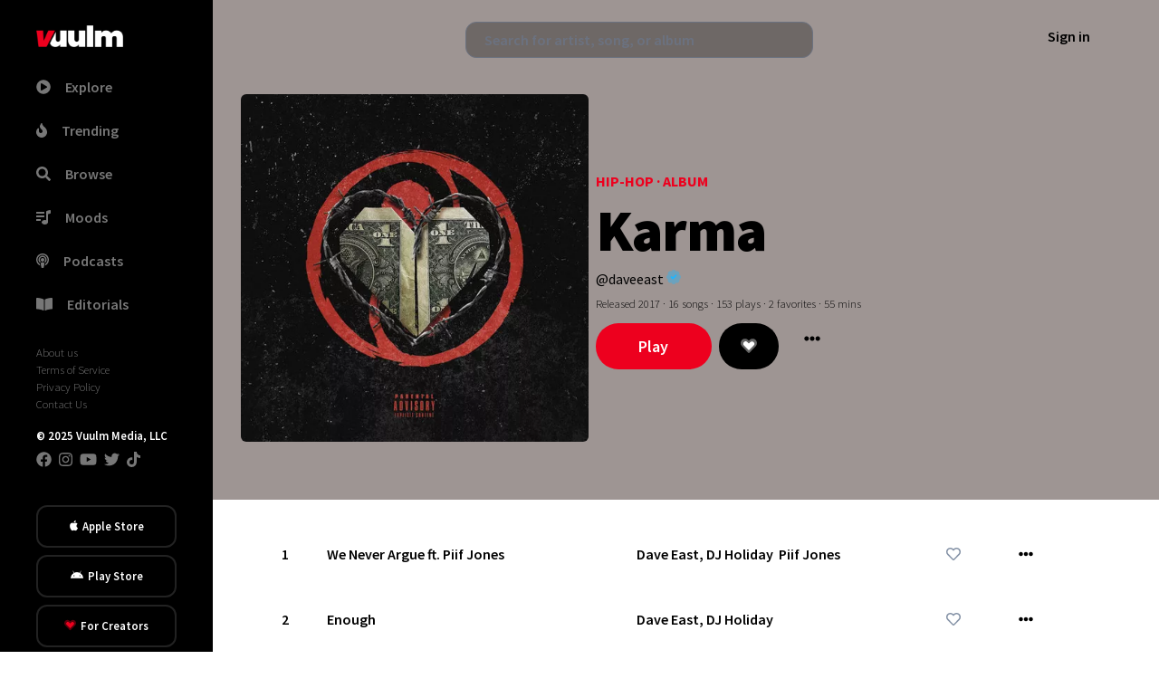

--- FILE ---
content_type: text/html; charset=utf-8
request_url: https://www.vuulm.com/albums/dave-east-karma-dj-holiday
body_size: 30231
content:
<!DOCTYPE html><html lang="en" class="dark" data-critters-container><head>
  <meta charset="utf-8">
  <base href="/">
  <meta name="viewport" content="width=device-width, initial-scale=1">
  <title>Karma by Dave East, DJ Holiday on Vuulm</title>
  <meta name="format-detection" content="telephone=no">
  <meta name="msapplication-tap-highlight" content="no">
  <meta name="description" content="Dave East, DJ Holiday latest album &quot;Karma&quot; on Vuulm">
  <meta name="apple-mobile-web-app-capable" content="yes">
  <meta name="apple-mobile-web-app-status-bar-style" content="black">
  <meta name="apple-itunes-app" content="app-id=1537422359">
  <meta http-equiv="x-ua-compatible" content="ie=edge">
  <meta property="fb:app_id" content="290400998137824">
  <meta property="og:title" content="Karma by Dave East, DJ Holiday on Vuulm">
  <meta property="og:description" content="Dave East, DJ Holiday latest album &quot;Karma&quot; on Vuulm">
  <meta property="og:site_name" content="Vuulm - Always about music. Discover music, artists, playlists, and more">
  <meta property="og:image" content="https://cdn.vuulm.com/5a2bf739fa3d1100048757ce/albums/5a2d76d3e5122e0004662625/artwork/00-Dave_East_Karma-front-large.jpg">
  <meta property="og:image:width" content="400">
  <meta property="og:image:height" content="400">
  <meta property="og:url" content="https://www.vuulm.com/albums/dave-east-karma-dj-holiday">
  <meta property="og:type" content="music.album">
  <meta property="og:locale" content="en_US">
  <meta name="twitter:title" content="Karma by Dave East, DJ Holiday on Vuulm">
  <meta name="twitter:site" content="@vuulm">
  <meta name="twitter:description" content="Dave East, DJ Holiday latest album &quot;Karma&quot; on Vuulm">
  <meta name="twitter:card" content="player">
  <meta name="twitter:image" content="https://cdn.vuulm.com/5a2bf739fa3d1100048757ce/albums/5a2d76d3e5122e0004662625/artwork/00-Dave_East_Karma-front-large.jpg">
  <meta name="twitter:player:width" content="400">
  <meta name="twitter:player:height" content="450">
  <link rel="me" href="https://twitter.com/vuulm">
  <meta name="msapplication-TileColor" content="#c2000f">
  <meta name="msapplication-TileImage" content="https://cdn.vuulm.com/assets/icon/android-icon-192x192.png">
  <meta property="al:ios:url" content="vuulm://app/albums/dave-east-karma-dj-holiday">
  <meta property="al:ios:app_store_id" content="1537422359">
  <meta property="al:ios:app_name" content="Vuulm">
  <meta property="al:android:url" content="vuulm://app/albums/dave-east-karma-dj-holiday">
  <meta property="al:android:app_name" content="Vuulm">
  <meta property="al:android:package" content="com.vuulm.music">
  <meta property="al:web:url" content="https://www.vuulm.com">
  <link rel="icon" type="image/png" sizes="32x32" href="https://cdn.vuulm.com/assets/icon/favicon-32x32.png">
  <link rel="icon" type="image/png" sizes="96x96" href="https://cdn.vuulm.com/assets/icon/favicon-96x96.png">
  <link rel="icon" type="image/png" sizes="16x16" href="https://cdn.vuulm.com/assets/icon/favicon-16x16.png">
  <link rel="icon" type="image/x-icon" href="https://cdn.vuulm.com/assets/icon/favicon.ico">
  <link rel="search" type="application/opensearchdescription+xml" href="/opensearch.xml" title="Search on Vuulm">
  <script defer src="https://cdn.vuulm.com/assets/fonts/awesome/js/all.min.js"></script>
  <script defer src="https://unpkg.com/alpinejs@3.10.5/dist/cdn.min.js"></script>
  <script defer src="https://cdn.auth0.com/js/auth0/9.18/auth0.min.js"></script>
  <link rel="preconnect" href="https://cdn.vuulm.com" crossorigin>
  <link rel="preconnect" href="https://api.vuulm.com" crossorigin>
  <link rel="preconnect" href="https://music.vuulm.com" crossorigin>
  <link rel="preconnect" href="https://fonts.googleapis.com" crossorigin>
  <link rel="dns-prefetch" href="https://www.googletagservices.com">
  <link rel="dns-prefetch" href="https://www.google.com">
  <link rel="dns-prefetch" href="https://www.facebook.com">
  <link rel="dns-prefetch" href="https://www.google-analytics.com">
  <link rel="dns-prefetch" href="https://s.adroll.com">
  <link rel="dns-prefetch" href="https://cdn.segment.com">
  <link rel="dns-prefetch" href="https://rules.quantcount.com">
  <link rel="dns-prefetch" href="https://chimpstatic.com">
  <link rel="dns-prefetch" href="https://www.googletagmanager.com">
  <script type="application/javascript">
    var global = global || window;
  </script>
  <script type="application/ld+json">
      {
        "@context": "http://schema.org",
        "name": "Vuulm",
        "url": "https://www.vuulm.com",
        "@type": "WebSite",
        "publisher": {
            "@type": "Organization",
            "logo": {
                "@type": "ImageObject",
                "url": "https://www.vuulm.com/assets/img/logo_vuulm_312x312_white.png"
            }
        },
        "potentialAction": {
          "@type": "SearchAction",
          "target": "https://www.vuulm.com/search?q={search_term}",
          "query-input": "required name=search_term"
        },
        "sameAs": [
          "https://www.facebook.com/vuulm",
          "https://instagram.com/vuulm",
          "https://www.linkedin.com/company/vuulm",
          "https://www.twitter.com/vuulm",
          "https://youtube.com/@Vuulm",
          "https://tiktok.com/@vuulm"
        ]
      }
  </script>
  <script type="application/ld+json">
      {
        "@context": "http://schema.org",
        "@type": "ItemList",
        "itemListElement": [
          {
            "@type": "SiteNavigationElement",
            "position": 1,
            "name": "Trending",
            "description": "New releases and music",
            "url": "https://www.vuulm.com/"
          },
          {
            "@type": "SiteNavigationElement",
            "position": 2,
            "name": "For Creators",
            "description": "Always about music, creating, and listening.",
            "url": "https://www.vuulm.com/creators"
          },
          {
            "@type": "SiteNavigationElement",
            "position": 3,
            "name": "For Listeners",
            "description": "Always about music. Made for listeners",
            "url": "https://www.vuulm.com/listeners"
          },
          {
            "@type": "SiteNavigationElement",
            "position": 4,
            "name": "Albums",
            "description": "Latest releases and albums",
            "url": "https://www.vuulm.com/albums"
          },
          {
            "@type": "SiteNavigationElement",
            "position": 5,
            "name": "Start your musical journey",
            "description": "Start uploading your music. Share and get analytics on your fanbase",
            "url": "https://www.vuulm.com/studio"
          },
          {
            "@type": "SiteNavigationElement",
            "position": 6,
            "name": "About",
            "description": "About Us",
            "url": "https://www.vuulm.com/about"
          },
          {
            "@type": "SiteNavigationElement",
            "position": 7,
            "name": "Editorials & Reviews",
            "description": "Editorials, reviews, and news.",
            "url": "https://www.vuulm.com/blog"
          }
        ]
      }
  </script>
  <script async src="https://www.googletagmanager.com/gtag/js?id=UA-107093476-1" defer></script>
  <script async src="https://www.googletagmanager.com/gtag/js?id=G-LFR5ZWLHME"></script>
  <script defer>(function(w,d,s,l,i){w[l]=w[l]||[];w[l].push({'gtm.start':
  new Date().getTime(),event:'gtm.js'});var f=d.getElementsByTagName(s)[0],
  j=d.createElement(s),dl=l!='dataLayer'?'&l='+l:'';j.async=true;j.src=
  'https://www.googletagmanager.com/gtm.js?id='+i+dl;f.parentNode.insertBefore(j,f);
  })(window,document,'script','dataLayer','GTM-T76QBHZ');</script>
  <script id="mcjs">!function(c,h,i,m,p){m=c.createElement(h),p=c.getElementsByTagName(h)[0],m.async=1,m.src=i,p.parentNode.insertBefore(m,p)}(document,"script","https://chimpstatic.com/mcjs-connected/js/users/61407024a535b13c72a8874ea/286699b87051d52d702287690.js");</script>
  <script>
    window.dataLayer = window.dataLayer || [];
    function gtag(){dataLayer.push(arguments);}
    gtag('js', new Date());
    gtag('config', 'UA-107093476-1');
    gtag('config', 'G-LFR5ZWLHME');
  </script>
  <script type="text/javascript" src="https://app.termly.io/embed.min.js" data-auto-block="off" data-website-uuid="7702766c-3465-4686-943b-40301418291f"></script>
<style>@import url(https://fonts.googleapis.com/css2?family=Inter:wght@400;500;600;700;800;900&family=Source+Sans+Pro:ital,wght@0,200;0,300;0,400;0,600;0,700;0,900;1,200;1,300;1,400;1,600;1,700;1,900&display=swap);@charset "UTF-8";*,::before,::after{--tw-border-spacing-x:0;--tw-border-spacing-y:0;--tw-translate-x:0;--tw-translate-y:0;--tw-rotate:0;--tw-skew-x:0;--tw-skew-y:0;--tw-scale-x:1;--tw-scale-y:1;--tw-pan-x:  ;--tw-pan-y:  ;--tw-pinch-zoom:  ;--tw-scroll-snap-strictness:proximity;--tw-gradient-from-position:  ;--tw-gradient-via-position:  ;--tw-gradient-to-position:  ;--tw-ordinal:  ;--tw-slashed-zero:  ;--tw-numeric-figure:  ;--tw-numeric-spacing:  ;--tw-numeric-fraction:  ;--tw-ring-inset:  ;--tw-ring-offset-width:0px;--tw-ring-offset-color:#fff;--tw-ring-color:rgb(59 130 246 / 0.5);--tw-ring-offset-shadow:0 0 #0000;--tw-ring-shadow:0 0 #0000;--tw-shadow:0 0 #0000;--tw-shadow-colored:0 0 #0000;--tw-blur:  ;--tw-brightness:  ;--tw-contrast:  ;--tw-grayscale:  ;--tw-hue-rotate:  ;--tw-invert:  ;--tw-saturate:  ;--tw-sepia:  ;--tw-drop-shadow:  ;--tw-backdrop-blur:  ;--tw-backdrop-brightness:  ;--tw-backdrop-contrast:  ;--tw-backdrop-grayscale:  ;--tw-backdrop-hue-rotate:  ;--tw-backdrop-invert:  ;--tw-backdrop-opacity:  ;--tw-backdrop-saturate:  ;--tw-backdrop-sepia:  ;--tw-contain-size:  ;--tw-contain-layout:  ;--tw-contain-paint:  ;--tw-contain-style:  }*,::before,::after{box-sizing:border-box;border-width:0;border-style:solid;border-color:currentColor}::before,::after{--tw-content:''}html{line-height:1.5;-webkit-text-size-adjust:100%;-moz-tab-size:4;tab-size:4;font-family:Source Sans Pro, sans-serif;font-feature-settings:normal;font-variation-settings:normal;-webkit-tap-highlight-color:transparent}body{margin:0;line-height:inherit}h1,h2,h3,h4{font-size:inherit;font-weight:inherit}a{color:inherit;text-decoration:inherit}button,input,textarea{font-family:inherit;font-feature-settings:inherit;font-variation-settings:inherit;font-size:100%;font-weight:inherit;line-height:inherit;letter-spacing:inherit;color:inherit;margin:0;padding:0}button{text-transform:none}button{-webkit-appearance:button;background-color:transparent;background-image:none}[type='search']{-webkit-appearance:textfield;outline-offset:-2px}h1,h2,h3,h4,p{margin:0}ul{list-style:none;margin:0;padding:0}textarea{resize:vertical}input::placeholder,textarea::placeholder{opacity:1;color:#9ca3af}button{cursor:pointer}img,svg,iframe{display:block;vertical-align:middle}img{max-width:100%;height:auto}[type='search'],textarea{-webkit-appearance:none;appearance:none;background-color:#fff;border-color:#6b7280;border-width:1px;border-radius:0px;padding-top:0.5rem;padding-right:0.75rem;padding-bottom:0.5rem;padding-left:0.75rem;font-size:1rem;line-height:1.5rem;--tw-shadow:0 0 #0000}[type='search']:focus,textarea:focus{outline:2px solid transparent;outline-offset:2px;--tw-ring-inset:var(--tw-empty,/*!*/ /*!*/);--tw-ring-offset-width:0px;--tw-ring-offset-color:#fff;--tw-ring-color:#2563eb;--tw-ring-offset-shadow:var(--tw-ring-inset) 0 0 0 var(--tw-ring-offset-width) var(--tw-ring-offset-color);--tw-ring-shadow:var(--tw-ring-inset) 0 0 0 calc(1px + var(--tw-ring-offset-width)) var(--tw-ring-color);box-shadow:var(--tw-ring-offset-shadow), var(--tw-ring-shadow), var(--tw-shadow);border-color:#2563eb}input::placeholder,textarea::placeholder{color:#6b7280;opacity:1}h1{font-size:4.052rem;line-height:5.25rem;letter-spacing:-0.02em;font-weight:900}h2{font-size:1.25rem;font-weight:700}h3{font-size:1.25rem;font-weight:400}html{font-weight:300}input[type=search]::-ms-clear{display:none;width:0;height:0}input[type=search]::-ms-reveal{display:none;width:0;height:0}input[type=search]::-webkit-search-decoration,input[type=search]::-webkit-search-cancel-button,input[type=search]::-webkit-search-results-button,input[type=search]::-webkit-search-results-decoration{display:none}.container{width:100%}@media (min-width: 640px){.container{max-width:640px}}@media (min-width: 768px){.container{max-width:768px}}@media (min-width: 1024px){.container{max-width:1024px}}@media (min-width: 1280px){.container{max-width:1280px}}@media (min-width: 1536px){.container{max-width:1536px}}.form-textarea{-webkit-appearance:none;appearance:none;background-color:#fff;border-color:#6b7280;border-width:1px;border-radius:0px;padding-top:0.5rem;padding-right:0.75rem;padding-bottom:0.5rem;padding-left:0.75rem;font-size:1rem;line-height:1.5rem;--tw-shadow:0 0 #0000}.form-textarea:focus{outline:2px solid transparent;outline-offset:2px;--tw-ring-inset:var(--tw-empty,/*!*/ /*!*/);--tw-ring-offset-width:0px;--tw-ring-offset-color:#fff;--tw-ring-color:#2563eb;--tw-ring-offset-shadow:var(--tw-ring-inset) 0 0 0 var(--tw-ring-offset-width) var(--tw-ring-offset-color);--tw-ring-shadow:var(--tw-ring-inset) 0 0 0 calc(1px + var(--tw-ring-offset-width)) var(--tw-ring-color);box-shadow:var(--tw-ring-offset-shadow), var(--tw-ring-shadow), var(--tw-shadow);border-color:#2563eb}.form-textarea::placeholder{color:#6b7280;opacity:1}.fixed{position:fixed}.absolute{position:absolute}.relative{position:relative}.sticky{position:sticky}.inset-0{inset:0px}.-top-2{top:-0.5rem}.bottom-0{bottom:0px}.left-0{left:0px}.top-0{top:0px}.z-10{z-index:10}.z-30{z-index:30}.z-50{z-index:50}.z-\[500\]{z-index:500}.order-first{order:-9999}.m-0{margin:0px}.mx-auto{margin-left:auto;margin-right:auto}.my-1{margin-top:0.25rem;margin-bottom:0.25rem}.my-2{margin-top:0.5rem;margin-bottom:0.5rem}.my-20{margin-top:5rem;margin-bottom:5rem}.my-3{margin-top:0.75rem;margin-bottom:0.75rem}.my-4{margin-top:1rem;margin-bottom:1rem}.my-6{margin-top:1.5rem;margin-bottom:1.5rem}.my-8{margin-top:2rem;margin-bottom:2rem}.mb-2{margin-bottom:0.5rem}.mb-20{margin-bottom:5rem}.mb-4{margin-bottom:1rem}.mb-5{margin-bottom:1.25rem}.mb-8{margin-bottom:2rem}.ml-5{margin-left:1.25rem}.mr-1{margin-right:0.25rem}.mr-2{margin-right:0.5rem}.mr-3{margin-right:0.75rem}.mr-4{margin-right:1rem}.mr-8{margin-right:2rem}.mr-\[1\.5px\]{margin-right:1.5px}.mt-10{margin-top:2.5rem}.mt-2{margin-top:0.5rem}.mt-4{margin-top:1rem}.mt-5{margin-top:1.25rem}.block{display:block}.inline-block{display:inline-block}.flex{display:flex}.inline-flex{display:inline-flex}.grid{display:grid}.hidden{display:none}.h-10{height:2.5rem}.h-20{height:5rem}.h-48{height:12rem}.h-6{height:1.5rem}.h-64{height:16rem}.h-96{height:24rem}.h-full{height:100%}.h-screen{height:100vh}.min-h-screen{min-height:100vh}.w-1\/4{width:25%}.w-14{width:3.5rem}.w-16{width:4rem}.w-24{width:6rem}.w-3\/4{width:75%}.w-32{width:8rem}.w-40{width:10rem}.w-48{width:12rem}.w-6{width:1.5rem}.w-64{width:16rem}.w-72{width:18rem}.w-96{width:24rem}.w-full{width:100%}.min-w-0{min-width:0px}.max-w-full{max-width:100%}.max-w-xl{max-width:36rem}.flex-auto{flex:1 1 auto}.flex-initial{flex:0 1 auto}.flex-shrink{flex-shrink:1}.shrink-0{flex-shrink:0}.flex-grow-0{flex-grow:0}.-translate-x-1\/2{--tw-translate-x:-50%;transform:translate(var(--tw-translate-x), var(--tw-translate-y)) rotate(var(--tw-rotate)) skewX(var(--tw-skew-x)) skewY(var(--tw-skew-y)) scaleX(var(--tw-scale-x)) scaleY(var(--tw-scale-y))}.-translate-y-full{--tw-translate-y:-100%;transform:translate(var(--tw-translate-x), var(--tw-translate-y)) rotate(var(--tw-rotate)) skewX(var(--tw-skew-x)) skewY(var(--tw-skew-y)) scaleX(var(--tw-scale-x)) scaleY(var(--tw-scale-y))}.transform{transform:translate(var(--tw-translate-x), var(--tw-translate-y)) rotate(var(--tw-rotate)) skewX(var(--tw-skew-x)) skewY(var(--tw-skew-y)) scaleX(var(--tw-scale-x)) scaleY(var(--tw-scale-y))}@keyframes pulse{50%{opacity:.5}}.cursor-pointer{cursor:pointer}.snap-x{scroll-snap-type:x var(--tw-scroll-snap-strictness)}.snap-mandatory{--tw-scroll-snap-strictness:mandatory}.snap-start{scroll-snap-align:start}.scroll-ml-6{scroll-margin-left:1.5rem}.grid-cols-1{grid-template-columns:repeat(1, minmax(0, 1fr))}.flex-col{flex-direction:column}.flex-wrap{flex-wrap:wrap}.content-center{align-content:center}.items-end{align-items:flex-end}.items-center{align-items:center}.justify-start{justify-content:flex-start}.justify-end{justify-content:flex-end}.justify-center{justify-content:center}.justify-between{justify-content:space-between}.gap-2{gap:0.5rem}.space-x-2 > :not([hidden]) ~ :not([hidden]){--tw-space-x-reverse:0;margin-right:calc(0.5rem * var(--tw-space-x-reverse));margin-left:calc(0.5rem * calc(1 - var(--tw-space-x-reverse)))}.space-x-4 > :not([hidden]) ~ :not([hidden]){--tw-space-x-reverse:0;margin-right:calc(1rem * var(--tw-space-x-reverse));margin-left:calc(1rem * calc(1 - var(--tw-space-x-reverse)))}.space-y-6 > :not([hidden]) ~ :not([hidden]){--tw-space-y-reverse:0;margin-top:calc(1.5rem * calc(1 - var(--tw-space-y-reverse)));margin-bottom:calc(1.5rem * var(--tw-space-y-reverse))}.self-center{align-self:center}.overflow-hidden{overflow:hidden}.overflow-scroll{overflow:scroll}.overflow-y-auto{overflow-y:auto}.rounded{border-radius:0.25rem}.rounded-full{border-radius:9999px}.rounded-lg{border-radius:0.5rem}.rounded-md{border-radius:0.375rem}.rounded-xl{border-radius:0.75rem}.border-2{border-width:2px}.border-solid{border-style:solid}.border-\[\#128C7E\]{--tw-border-opacity:1;border-color:rgb(18 140 126 / var(--tw-border-opacity, 1))}.border-\[\#1DA1F2\]{--tw-border-opacity:1;border-color:rgb(29 161 242 / var(--tw-border-opacity, 1))}.border-\[\#222222\]{--tw-border-opacity:1;border-color:rgb(34 34 34 / var(--tw-border-opacity, 1))}.border-\[\#4267B2\]{--tw-border-opacity:1;border-color:rgb(66 103 178 / var(--tw-border-opacity, 1))}.border-black{--tw-border-opacity:1;border-color:rgb(0 0 0 / var(--tw-border-opacity, 1))}.bg-\[\#128C7E\]{--tw-bg-opacity:1;background-color:rgb(18 140 126 / var(--tw-bg-opacity, 1))}.bg-\[\#1DA1F2\]{--tw-bg-opacity:1;background-color:rgb(29 161 242 / var(--tw-bg-opacity, 1))}.bg-\[\#4267B2\]{--tw-bg-opacity:1;background-color:rgb(66 103 178 / var(--tw-bg-opacity, 1))}.bg-black{--tw-bg-opacity:1;background-color:rgb(0 0 0 / var(--tw-bg-opacity, 1))}.bg-gray-dark{--tw-bg-opacity:1;background-color:rgb(39 52 68 / var(--tw-bg-opacity, 1))}.bg-red{--tw-bg-opacity:1;background-color:rgb(237 0 30 / var(--tw-bg-opacity, 1))}.bg-white{--tw-bg-opacity:1;background-color:rgb(255 255 255 / var(--tw-bg-opacity, 1))}.bg-opacity-40{--tw-bg-opacity:0.4}.bg-opacity-80{--tw-bg-opacity:0.8}.object-cover{object-fit:cover}.p-2{padding:0.5rem}.p-4{padding:1rem}.p-8{padding:2rem}.px-10{padding-left:2.5rem;padding-right:2.5rem}.px-16{padding-left:4rem;padding-right:4rem}.px-2{padding-left:0.5rem;padding-right:0.5rem}.px-3{padding-left:0.75rem;padding-right:0.75rem}.px-4{padding-left:1rem;padding-right:1rem}.px-5{padding-left:1.25rem;padding-right:1.25rem}.px-6{padding-left:1.5rem;padding-right:1.5rem}.px-8{padding-left:2rem;padding-right:2rem}.py-1{padding-top:0.25rem;padding-bottom:0.25rem}.py-10{padding-top:2.5rem;padding-bottom:2.5rem}.py-2{padding-top:0.5rem;padding-bottom:0.5rem}.py-2\.5{padding-top:0.625rem;padding-bottom:0.625rem}.py-3{padding-top:0.75rem;padding-bottom:0.75rem}.py-4{padding-top:1rem;padding-bottom:1rem}.py-5{padding-top:1.25rem;padding-bottom:1.25rem}.pr-16{padding-right:4rem}.pt-10{padding-top:2.5rem}.pt-2{padding-top:0.5rem}.text-left{text-align:left}.text-center{text-align:center}.text-right{text-align:right}.text-5xl{font-size:3.052rem;line-height:3rem;letter-spacing:-0.02em;font-weight:700}.text-6xl{font-size:4.052rem;line-height:5.25rem;letter-spacing:-0.02em;font-weight:900}.text-\[18px\]{font-size:18px}.text-sm{font-size:0.8rem}.text-xl{font-size:1.25rem}.font-bold{font-weight:700}.font-extrabold{font-weight:800}.font-light{font-weight:300}.font-medium{font-weight:500}.font-semibold{font-weight:600}.uppercase{text-transform:uppercase}.capitalize{text-transform:capitalize}.text-\[\#777777\]{--tw-text-opacity:1;color:rgb(119 119 119 / var(--tw-text-opacity, 1))}.text-blue{--tw-text-opacity:1;color:rgb(31 182 255 / var(--tw-text-opacity, 1))}.text-gray{--tw-text-opacity:1;color:rgb(132 146 166 / var(--tw-text-opacity, 1))}.text-red{--tw-text-opacity:1;color:rgb(237 0 30 / var(--tw-text-opacity, 1))}.text-white{--tw-text-opacity:1;color:rgb(255 255 255 / var(--tw-text-opacity, 1))}.shadow{--tw-shadow:0 1px 3px 0 rgb(0 0 0 / 0.1), 0 1px 2px -1px rgb(0 0 0 / 0.1);--tw-shadow-colored:0 1px 3px 0 var(--tw-shadow-color), 0 1px 2px -1px var(--tw-shadow-color);box-shadow:var(--tw-ring-offset-shadow, 0 0 #0000), var(--tw-ring-shadow, 0 0 #0000), var(--tw-shadow)}.shadow-md{--tw-shadow:0 4px 6px -1px rgb(0 0 0 / 0.1), 0 2px 4px -2px rgb(0 0 0 / 0.1);--tw-shadow-colored:0 4px 6px -1px var(--tw-shadow-color), 0 2px 4px -2px var(--tw-shadow-color);box-shadow:var(--tw-ring-offset-shadow, 0 0 #0000), var(--tw-ring-shadow, 0 0 #0000), var(--tw-shadow)}.shadow-xl{--tw-shadow:0 20px 25px -5px rgb(0 0 0 / 0.1), 0 8px 10px -6px rgb(0 0 0 / 0.1);--tw-shadow-colored:0 20px 25px -5px var(--tw-shadow-color), 0 8px 10px -6px var(--tw-shadow-color);box-shadow:var(--tw-ring-offset-shadow, 0 0 #0000), var(--tw-ring-shadow, 0 0 #0000), var(--tw-shadow)}.transition{transition-property:color, background-color, border-color, text-decoration-color, fill, stroke, opacity, box-shadow, transform, filter, -webkit-backdrop-filter;transition-property:color, background-color, border-color, text-decoration-color, fill, stroke, opacity, box-shadow, transform, filter, backdrop-filter;transition-property:color, background-color, border-color, text-decoration-color, fill, stroke, opacity, box-shadow, transform, filter, backdrop-filter, -webkit-backdrop-filter;transition-timing-function:cubic-bezier(0.4, 0, 0.2, 1);transition-duration:150ms}.transition-all{transition-property:all;transition-timing-function:cubic-bezier(0.4, 0, 0.2, 1);transition-duration:150ms}.transition-opacity{transition-property:opacity;transition-timing-function:cubic-bezier(0.4, 0, 0.2, 1);transition-duration:150ms}.duration-300{transition-duration:300ms}textarea{border-radius:0.25rem;--tw-border-opacity:1;border-color:rgb(132 146 166 / var(--tw-border-opacity, 1));display:block;padding-left:1rem;padding-right:1rem;margin-top:0.5rem;margin-bottom:0.5rem;font-weight:600}[type=search]:focus,textarea:focus{--tw-ring-opacity:1;--tw-ring-color:rgb(132 146 166 / var(--tw-ring-opacity, 1));--tw-border-opacity:1;border-color:rgb(132 146 166 / var(--tw-border-opacity, 1))}label{--tw-text-opacity:1;color:rgb(132 146 166 / var(--tw-text-opacity, 1));font-size:0.8rem;display:block;margin-bottom:0.5rem;margin-top:1rem;font-weight:600}.first-of-type\:rounded-t-md:first-of-type{border-top-left-radius:0.375rem;border-top-right-radius:0.375rem}.last-of-type\:rounded-b-md:last-of-type{border-bottom-right-radius:0.375rem;border-bottom-left-radius:0.375rem}@keyframes pulse{50%{opacity:.5}}.hover\:animate-pulse:hover{animation:pulse 2s cubic-bezier(0.4, 0, 0.6, 1) infinite}.hover\:bg-gray-light:hover{--tw-bg-opacity:1;background-color:rgb(211 220 230 / var(--tw-bg-opacity, 1))}.hover\:bg-red:hover{--tw-bg-opacity:1;background-color:rgb(237 0 30 / var(--tw-bg-opacity, 1))}.hover\:text-red:hover{--tw-text-opacity:1;color:rgb(237 0 30 / var(--tw-text-opacity, 1))}.hover\:text-white:hover{--tw-text-opacity:1;color:rgb(255 255 255 / var(--tw-text-opacity, 1))}.focus\:bg-\[\#128C7E\]:focus{--tw-bg-opacity:1;background-color:rgb(18 140 126 / var(--tw-bg-opacity, 1))}.focus\:bg-\[\#1DA1F2\]:focus{--tw-bg-opacity:1;background-color:rgb(29 161 242 / var(--tw-bg-opacity, 1))}.focus\:bg-\[\#4267B2\]:focus{--tw-bg-opacity:1;background-color:rgb(66 103 178 / var(--tw-bg-opacity, 1))}.focus\:bg-black:focus{--tw-bg-opacity:1;background-color:rgb(0 0 0 / var(--tw-bg-opacity, 1))}.focus\:bg-red:focus{--tw-bg-opacity:1;background-color:rgb(237 0 30 / var(--tw-bg-opacity, 1))}.focus\:outline-none:focus{outline:2px solid transparent;outline-offset:2px}.active\:bg-\[\#128C7E\]:active{--tw-bg-opacity:1;background-color:rgb(18 140 126 / var(--tw-bg-opacity, 1))}.active\:bg-\[\#1DA1F2\]:active{--tw-bg-opacity:1;background-color:rgb(29 161 242 / var(--tw-bg-opacity, 1))}.active\:bg-\[\#4267B2\]:active{--tw-bg-opacity:1;background-color:rgb(66 103 178 / var(--tw-bg-opacity, 1))}.active\:bg-black:active{--tw-bg-opacity:1;background-color:rgb(0 0 0 / var(--tw-bg-opacity, 1))}.active\:bg-red:active{--tw-bg-opacity:1;background-color:rgb(237 0 30 / var(--tw-bg-opacity, 1))}.dark\:bg-\[\#111111\]:is(.dark *){--tw-bg-opacity:1;background-color:rgb(17 17 17 / var(--tw-bg-opacity, 1))}.dark\:bg-black:is(.dark *){--tw-bg-opacity:1;background-color:rgb(0 0 0 / var(--tw-bg-opacity, 1))}.dark\:bg-dark:is(.dark *){--tw-bg-opacity:1;background-color:rgb(20 20 21 / var(--tw-bg-opacity, 1))}.dark\:text-gray:is(.dark *){--tw-text-opacity:1;color:rgb(132 146 166 / var(--tw-text-opacity, 1))}.dark\:text-white:is(.dark *){--tw-text-opacity:1;color:rgb(255 255 255 / var(--tw-text-opacity, 1))}.dark\:hover\:bg-black:hover:is(.dark *){--tw-bg-opacity:1;background-color:rgb(0 0 0 / var(--tw-bg-opacity, 1))}@media (min-width: 640px){.sm\:block{display:block}.sm\:p-0{padding:0px}}@media (min-width: 768px){.md\:hidden{display:none}.md\:items-center{align-items:center}}@media (min-width: 1024px){.lg\:block{display:block}.lg\:hidden{display:none}.lg\:h-\[32rem\]{height:32rem}.lg\:w-1\/2{width:50%}.lg\:w-2\/5{width:40%}.lg\:max-w-2xl{max-width:42rem}.lg\:max-w-lg{max-width:32rem}.lg\:flex-row{flex-direction:row}.lg\:items-center{align-items:center}.lg\:py-16{padding-top:4rem;padding-bottom:4rem}}@media (min-width: 1536px){.\32xl\:max-w-2xl{max-width:42rem}}</style><link rel="stylesheet" href="styles.css" media="print" onload="this.media='all'"><noscript><link rel="stylesheet" href="styles.css"></noscript><script async src="https://www.googletagmanager.com/gtag/js?id=G-LFR5ZWLHME"></script><style ng-app-id="vuulm-root">[_nghost-vuulm-root-c4257480216]     .audio-player.fixed-bottom{align-items:center;justify-content:center;color:#fff;font-size:14px;position:fixed;width:100%;bottom:0;z-index:99;height:90px}[_nghost-vuulm-root-c4257480216]     .audio-player.fixed-bottom a, [_nghost-vuulm-root-c4257480216]     .audio-player.fixed-bottom a:link, [_nghost-vuulm-root-c4257480216]     .audio-player.fixed-bottom a:active, [_nghost-vuulm-root-c4257480216]     .audio-player.fixed-bottom a:hover{color:#fff;outline:none;text-decoration:none}[_nghost-vuulm-root-c4257480216]     .audio-player.fixed-bottom .audio-play-control{background-color:#000000e8;display:grid;grid-template-columns:33% 33% 33%}[_nghost-vuulm-root-c4257480216]     .audio-player.fixed-bottom audio{width:100%;height:0;visibility:hidden}[_nghost-vuulm-root-c4257480216]     .audio-player.fixed-bottom .social{align-items:center;display:flex;font-size:16px;justify-content:space-evenly;margin-left:30px;height:100%;padding-left:30px}[_nghost-vuulm-root-c4257480216]     .audio-player.fixed-bottom .purchase_btn{background-color:red;font-size:12px;padding:3px 10px;border-radius:5px;margin-left:10px}[_nghost-vuulm-root-c4257480216]     .audio-player.fixed-bottom:hover #audio-progress-handle{display:block}[_nghost-vuulm-root-c4257480216]     #audio-progress-handle{display:none;position:absolute;z-index:1;margin-top:-5px;margin-left:-10px;width:20px;height:20px;border:4px solid #fff;border-top-color:#fff;border-right-color:#fff;transform:rotate(45deg);border-radius:100%;background-color:#fff;box-shadow:0 1px 6px #0003;cursor:pointer}[_nghost-vuulm-root-c4257480216]     input[type=range]{width:50%;height:20px;overflow:hidden;cursor:pointer;background-color:transparent;outline:none}[_nghost-vuulm-root-c4257480216]     input[type=range], [_nghost-vuulm-root-c4257480216]     input[type=range]::-webkit-slider-runnable-track, [_nghost-vuulm-root-c4257480216]     input[type=range]::-webkit-slider-thumb{-webkit-appearance:none}[_nghost-vuulm-root-c4257480216]     input[type=range]::-webkit-slider-runnable-track{width:50%;height:5px;background:#222}[_nghost-vuulm-root-c4257480216]     input[type=range]::-webkit-slider-thumb{position:relative;height:7px;width:7px;margin-top:-1px;background:red;border-radius:50%;border:0px solid black;box-shadow:0 1px 6px #0003}[_nghost-vuulm-root-c4257480216]     input[type=range]::-webkit-slider-thumb:before{position:absolute;content:"";height:10px;width:500px;left:-502px;top:8px;background:#333}</style><style ng-app-id="vuulm-root">.sidenav[_ngcontent-vuulm-root-c2374747694]{background-color:#141415;color:#fff;width:255px;height:100vh}.mat-drawer-side[_ngcontent-vuulm-root-c2374747694]{border-right:solid 1px rgba(0,0,0,.12);box-shadow:-6px 11px 11px #111}.mat-drawer-content[_ngcontent-vuulm-root-c2374747694]{height:100vh;background-color:#f9f9f9}.app-message[_ngcontent-vuulm-root-c2374747694]{width:100%;padding:15px 0;text-align:center;border-radius:0;font-size:85%}.app-message[_ngcontent-vuulm-root-c2374747694]:hover{cursor:pointer}.main-wrapper[_ngcontent-vuulm-root-c2374747694]   .sub-header[_ngcontent-vuulm-root-c2374747694]{display:flex;background-color:#fff;padding:10px 20px;position:sticky;top:0;z-index:99}.main-wrapper[_ngcontent-vuulm-root-c2374747694]   .sub-header[_ngcontent-vuulm-root-c2374747694]   .avatar[_ngcontent-vuulm-root-c2374747694]{border-radius:50%;width:35px;height:35px}.main-wrapper[_ngcontent-vuulm-root-c2374747694]   .sub-header[_ngcontent-vuulm-root-c2374747694]   div[_ngcontent-vuulm-root-c2374747694]{flex:1}.main-wrapper[_ngcontent-vuulm-root-c2374747694]   .sub-header[_ngcontent-vuulm-root-c2374747694]   .notification[_ngcontent-vuulm-root-c2374747694]{font-size:21px;border-left:1px solid #ccc}.header[_ngcontent-vuulm-root-c2374747694]{background-color:#fff;padding:15px 25px;display:flex;position:sticky;top:0;z-index:99}.header[_ngcontent-vuulm-root-c2374747694]   .page-title[_ngcontent-vuulm-root-c2374747694]{font-size:20px;font-weight:700;display:inline}.header[_ngcontent-vuulm-root-c2374747694]   .profile[_ngcontent-vuulm-root-c2374747694]{text-align:right;display:flex}.header[_ngcontent-vuulm-root-c2374747694]   .search-field[_ngcontent-vuulm-root-c2374747694]{flex:1;text-align:center;justify-content:space-around;align-content:center}</style><style ng-app-id="vuulm-root">.search[_ngcontent-vuulm-root-c2892811225]   input[_ngcontent-vuulm-root-c2892811225]{background-color:#0000004d}</style><style ng-app-id="vuulm-root">[_nghost-vuulm-root-c286543851]{padding-bottom:5rem}</style><meta property="twitter:player" content="https://www.vuulm.com/albums/dave-east-karma-dj-holiday"><meta property="music:release_date" content="2017-12-10T18:02:59.490Z"><meta property="music:song:disc" content="1"><meta property="music:song:track" content="1"><meta property="music:song" content="https://www.vuulm.com/albums/dave-east-karma-dj-holiday"><meta property="music:song:track" content="https://www.vuulm.com/albums/dave-east-karma-dj-holiday;t=5a59328279ed1800044c787e"><meta property="music:song:track" content="2"><meta property="music:song:track" content="https://www.vuulm.com/albums/dave-east-karma-dj-holiday;t=5a59329679ed1800044c787f"><meta property="music:song:track" content="3"><meta property="music:song:track" content="https://www.vuulm.com/albums/dave-east-karma-dj-holiday;t=5a5932a679ed1800044c7880"><meta property="music:song:track" content="4"><meta property="music:song:track" content="https://www.vuulm.com/albums/dave-east-karma-dj-holiday;t=5a5932ac79ed1800044c7881"><meta property="music:song:track" content="5"><meta property="music:song:track" content="https://www.vuulm.com/albums/dave-east-karma-dj-holiday;t=5a5932b179ed1800044c7882"><meta property="music:song:track" content="6"><meta property="music:song:track" content="https://www.vuulm.com/albums/dave-east-karma-dj-holiday;t=5a5932b279ed1800044c7883"><meta property="music:song:track" content="7"><meta property="music:song:track" content="https://www.vuulm.com/albums/dave-east-karma-dj-holiday;t=5a5932c679ed1800044c7884"><meta property="music:song:track" content="8"><meta property="music:song:track" content="https://www.vuulm.com/albums/dave-east-karma-dj-holiday;t=5a5932e179ed1800044c7885"><meta property="music:song:track" content="9"><meta property="music:song:track" content="https://www.vuulm.com/albums/dave-east-karma-dj-holiday;t=5a5932f079ed1800044c7886"><meta property="music:song:track" content="10"><meta property="music:song:track" content="https://www.vuulm.com/albums/dave-east-karma-dj-holiday;t=5a59330679ed1800044c7887"><meta property="music:song:track" content="11"><meta property="music:song:track" content="https://www.vuulm.com/albums/dave-east-karma-dj-holiday;t=5a59330679ed1800044c7888"><meta property="music:song:track" content="12"><meta property="music:song:track" content="https://www.vuulm.com/albums/dave-east-karma-dj-holiday;t=5a59330a79ed1800044c7889"><meta property="music:song:track" content="13"><meta property="music:song:track" content="https://www.vuulm.com/albums/dave-east-karma-dj-holiday;t=5a59330c79ed1800044c788a"><meta property="music:song:track" content="14"><meta property="music:song:track" content="https://www.vuulm.com/albums/dave-east-karma-dj-holiday;t=5a59331079ed1800044c788b"><meta property="music:song:track" content="15"><meta property="music:song:track" content="https://www.vuulm.com/albums/dave-east-karma-dj-holiday;t=5a59332079ed1800044c788c"><meta property="music:song:track" content="16"><meta property="music:song:track" content="https://www.vuulm.com/albums/dave-east-karma-dj-holiday;t=5a59332379ed1800044c788d"><meta property="music:musician" content="https://www.vuulm.com/search?q=Dave East"><link rel="canonical" href="https://www.vuulm.com/albums/dave-east-karma-dj-holiday"><script _ngcontent-vuulm-root-c286543851 type="application/ld+json">[{"@context":"http://schema.org","@type":"MusicRecording","url":"https://www.vuulm.com/albums/dave-east-karma-dj-holiday","thumbnailUrl":"https://cdn.vuulm.com/5a2bf739fa3d1100048757ce/albums/5a2d76d3e5122e0004662625/artwork/00-Dave_East_Karma-front-large.jpg","description":"Listen to Dave East, DJ Holiday latest album Karma","name":"Dave East, DJ Holiday Karma on Vuulm","dateModified":"2017-12-10T18:02:59.490Z","author":{"type":"Person","name":"Dave East, DJ Holiday","url":"https://www.vuulm.com/daveeast"},"interactionStatistic":{"@type":"InteractionCounter","interactionType":"https://schema.org/ListenAction","userInteractionCount":153},"audio":{"@type":"AudioObject","embedUrl":"https://www.vuulm.com/embed/album/dave-east-karma-dj-holiday","uploadDate":"2017-12-10T18:02:59.490Z","playerType":"HTML5"},"keywords":["Dave East, DJ Holiday","Karma","album"],"provider":{"@type":"Organization","name":"Vuulm","image":"https://cdn.vuulm.com/assets/avatar.png"}},{"@type":"BreadcrumbList","@context":"https://schema.org","itemListElement":[{"@type":"ListItem","position":1,"item":{"@id":"https://www.vuulm.com/daveeast","name":"daveeast"}}]}]</script><style ng-app-id="vuulm-root">.album-wrapper[_ngcontent-vuulm-root-c3058708199]{padding:0px 1rem 0 0}.album-wrapper.large[_ngcontent-vuulm-root-c3058708199]{max-height:300px}.album[_ngcontent-vuulm-root-c3058708199]{box-shadow:0 1px 5px #2226;max-width:250px}@media screen and (max-width: 1435px){.album[_ngcontent-vuulm-root-c3058708199]{max-width:160px}.album.large[_ngcontent-vuulm-root-c3058708199]{max-width:250px}}.album.large[_ngcontent-vuulm-root-c3058708199]   a[_ngcontent-vuulm-root-c3058708199]{width:250px;height:250px;display:block;background:#000;position:relative}@media screen and (max-width: 1435px){.album.large[_ngcontent-vuulm-root-c3058708199]   a[_ngcontent-vuulm-root-c3058708199]{max-width:250px;max-height:250px}}.album[_ngcontent-vuulm-root-c3058708199]   a[_ngcontent-vuulm-root-c3058708199]{display:block;background:#000;position:relative;max-height:250px}@media screen and (max-width: 1435px){.album[_ngcontent-vuulm-root-c3058708199]   a[_ngcontent-vuulm-root-c3058708199]{max-height:160px}}.album[_ngcontent-vuulm-root-c3058708199]   img[_ngcontent-vuulm-root-c3058708199]{width:100%}.album[_ngcontent-vuulm-root-c3058708199]   a.album-img-ref[_ngcontent-vuulm-root-c3058708199]{display:block;border-radius:4px}.album[_ngcontent-vuulm-root-c3058708199]:hover   img[_ngcontent-vuulm-root-c3058708199]{cursor:pointer;opacity:.35;transition:all ease .5s}.album[_ngcontent-vuulm-root-c3058708199]   .play-btn[_ngcontent-vuulm-root-c3058708199]{position:absolute;inset:38% 35% 35% 38%;opacity:0;transition:opacity .5s;transition:all ease .5s}.album[_ngcontent-vuulm-root-c3058708199]   .play-btn[_ngcontent-vuulm-root-c3058708199]   i[_ngcontent-vuulm-root-c3058708199]{color:#fff;font-size:4rem;opacity:.8}.album[_ngcontent-vuulm-root-c3058708199]   .play-btn[_ngcontent-vuulm-root-c3058708199]:focus{outline:none}.album[_ngcontent-vuulm-root-c3058708199]:hover   .play-btn[_ngcontent-vuulm-root-c3058708199]{opacity:1;cursor:pointer;transition:all ease .5s}.album.playing[_ngcontent-vuulm-root-c3058708199]   img[_ngcontent-vuulm-root-c3058708199]{opacity:.5}.album.playing[_ngcontent-vuulm-root-c3058708199]   .play-btn[_ngcontent-vuulm-root-c3058708199]{opacity:1}.album-info[_ngcontent-vuulm-root-c3058708199]{margin-top:7px;margin-bottom:50px}.album-info[_ngcontent-vuulm-root-c3058708199]   h5[_ngcontent-vuulm-root-c3058708199]{margin-top:5px}.album-info[_ngcontent-vuulm-root-c3058708199]   .title[_ngcontent-vuulm-root-c3058708199]{display:block;margin-bottom:-1px;font-weight:700}.album-info[_ngcontent-vuulm-root-c3058708199]   .title[_ngcontent-vuulm-root-c3058708199]:hover{cursor:pointer}.album-info[_ngcontent-vuulm-root-c3058708199]   .tag-names[_ngcontent-vuulm-root-c3058708199]{color:#aaa;line-height:1px}.album-info[_ngcontent-vuulm-root-c3058708199]   .tag-names[_ngcontent-vuulm-root-c3058708199]:hover{cursor:pointer;text-decoration:underline}.album-info[_ngcontent-vuulm-root-c3058708199]   span.name[_ngcontent-vuulm-root-c3058708199]{color:#777}</style></head>

<body>
  <noscript><iframe src="https://www.googletagmanager.com/ns.html?id=GTM-T76QBHZ" height="0" width="0" style="display:none;visibility:hidden"></iframe></noscript>
  <vuulm-root _nghost-vuulm-root-c474683365 ng-version="17.3.12" ng-server-context="ssr"><router-outlet _ngcontent-vuulm-root-c474683365></router-outlet><vuulm-app _nghost-vuulm-root-c2374747694><div _ngcontent-vuulm-root-c2374747694 class="flex min-h-screen"><div _ngcontent-vuulm-root-c2374747694 class="bg-black h-screen hidden lg:block w-72 duration-300 sticky top-0 text-white"><vuulm-sidebar _ngcontent-vuulm-root-c2374747694 _nghost-vuulm-root-c1600951190><div _ngcontent-vuulm-root-c1600951190 class="sidenav px-10 py-3 text-[#777777]"><ul _ngcontent-vuulm-root-c1600951190 class="space-y-6 mb-8 mt-4 font-semibold"><li _ngcontent-vuulm-root-c1600951190 class="mb-8"><img _ngcontent-vuulm-root-c1600951190 src="[data-uri]" alt="Vuulm" title="Vuulm" class="w-24 cursor-pointer" tabindex="0"></li><li _ngcontent-vuulm-root-c1600951190 routerlinkactive="active" class><a _ngcontent-vuulm-root-c1600951190 href="/albums"><span _ngcontent-vuulm-root-c1600951190 class="mr-4"><i _ngcontent-vuulm-root-c1600951190 class="fas fa-play-circle"></i></span><span _ngcontent-vuulm-root-c1600951190 class="title">Explore</span></a></li><li _ngcontent-vuulm-root-c1600951190 routerlinkactive="active" class><a _ngcontent-vuulm-root-c1600951190 href="/albums/songs"><span _ngcontent-vuulm-root-c1600951190 class="mr-4"><i _ngcontent-vuulm-root-c1600951190 class="fas fa-fire"></i></span><span _ngcontent-vuulm-root-c1600951190 class="title">Trending</span></a></li><li _ngcontent-vuulm-root-c1600951190 routerlinkactive="active" class><a _ngcontent-vuulm-root-c1600951190 href="/search"><span _ngcontent-vuulm-root-c1600951190 class="mr-4"><i _ngcontent-vuulm-root-c1600951190 class="fas fa-search"></i></span><span _ngcontent-vuulm-root-c1600951190 class="title">Browse</span></a></li><li _ngcontent-vuulm-root-c1600951190 routerlinkactive="active" class><a _ngcontent-vuulm-root-c1600951190 href="/playlists"><span _ngcontent-vuulm-root-c1600951190 class="mr-4"><i _ngcontent-vuulm-root-c1600951190 class="fas fa-list-music"></i></span><span _ngcontent-vuulm-root-c1600951190 class="title">Moods</span></a></li><li _ngcontent-vuulm-root-c1600951190 routerlinkactive="active" class><a _ngcontent-vuulm-root-c1600951190 href="/podcasts"><span _ngcontent-vuulm-root-c1600951190 class="mr-4"><i _ngcontent-vuulm-root-c1600951190 class="fas fa-podcast"></i></span><span _ngcontent-vuulm-root-c1600951190 class="title">Podcasts</span></a></li><li _ngcontent-vuulm-root-c1600951190 routerlinkactive="active" class><a _ngcontent-vuulm-root-c1600951190 href="/blog"><span _ngcontent-vuulm-root-c1600951190 class="mr-4"><i _ngcontent-vuulm-root-c1600951190 class="fas fa-book-open"></i></span><span _ngcontent-vuulm-root-c1600951190 class="title">Editorials</span></a></li></ul><ul _ngcontent-vuulm-root-c1600951190 class="bottom-0 text-sm bottom"><li _ngcontent-vuulm-root-c1600951190><a _ngcontent-vuulm-root-c1600951190 href="/about">About us</a></li><li _ngcontent-vuulm-root-c1600951190><a _ngcontent-vuulm-root-c1600951190 href="/about/terms">Terms of Service</a></li><li _ngcontent-vuulm-root-c1600951190><a _ngcontent-vuulm-root-c1600951190 href="/about/privacy">Privacy Policy</a></li><li _ngcontent-vuulm-root-c1600951190><a _ngcontent-vuulm-root-c1600951190 href="https://vuulm.zendesk.com/hc/en-us/requests/new" target="_blank">Contact Us</a></li><li _ngcontent-vuulm-root-c1600951190 class="mt-4"><div _ngcontent-vuulm-root-c1600951190 class="copyright text-white"><span _ngcontent-vuulm-root-c1600951190 class="font-semibold">© 2025 Vuulm Media, LLC</span></div><div _ngcontent-vuulm-root-c1600951190 class="social flex space-x-2 my-2"><a _ngcontent-vuulm-root-c1600951190 href="https://www.facebook.com/vuulm" target="_blank" title="Follow us on Facebook"><i _ngcontent-vuulm-root-c1600951190 class="fab fa-facebook fa-lg"></i></a><a _ngcontent-vuulm-root-c1600951190 href="https://www.instagram.com/vuulm" target="_blank" title="Follow us on Instagram"><i _ngcontent-vuulm-root-c1600951190 class="fab fa-instagram fa-lg"></i></a><a _ngcontent-vuulm-root-c1600951190 href="https://youtube.com/@Vuulm" target="_blank" title="Subscribe to our channel"><i _ngcontent-vuulm-root-c1600951190 class="fab fa-youtube fa-lg"></i></a><a _ngcontent-vuulm-root-c1600951190 href="https://www.twitter.com/vuulm" target="_blank" title="Follow us on Twitter"><i _ngcontent-vuulm-root-c1600951190 class="fab fa-twitter fa-lg"></i></a><a _ngcontent-vuulm-root-c1600951190 href="https://www.tiktok.com/@vuulm" target="_blank" title="Stay connect with us on TikTok"><i _ngcontent-vuulm-root-c1600951190 class="fab fa-tiktok fa-lg"></i></a></div></li><li _ngcontent-vuulm-root-c1600951190 class="mt-10 mb-2"><a _ngcontent-vuulm-root-c1600951190 href="https://apps.apple.com/us/app/vuulm/id1537422359?platform=iphone" target="_blank" title="Download the app from App Store" class="block border-solid border-2 border-[#222222] content-center w-full py-3 px-6 text-center rounded-xl transition focus:bg-red"><span _ngcontent-vuulm-root-c1600951190 class="text-white w-full font-semibold"><i _ngcontent-vuulm-root-c1600951190 class="fab fa-apple fa-1x mr-[1.5px]"></i> Apple Store </span></a></li><li _ngcontent-vuulm-root-c1600951190 class="mb-2"><a _ngcontent-vuulm-root-c1600951190 href="https://play.google.com/store/apps/details?id=com.vuulm.music" target="_blank" title="Download the app from Play Store" class="block border-solid border-2 border-[#222222] content-center w-full py-3 px-6 text-center rounded-xl transition focus:bg-red"><span _ngcontent-vuulm-root-c1600951190 class="text-white font-semibold"><i _ngcontent-vuulm-root-c1600951190 class="fab fa-android fa-1x mr-[1.5px]"></i> Play Store </span></a></li><li _ngcontent-vuulm-root-c1600951190 class="mb-4"><button _ngcontent-vuulm-root-c1600951190 type="button" routerlink="/creators" target="_blank" title="Made for Creators" class="border-solid border-2 border-[#222222] content-center w-full py-3 px-6 text-center rounded-xl transition focus:bg-red" tabindex="0"><span _ngcontent-vuulm-root-c1600951190 class="block text-white font-semibold"><i _ngcontent-vuulm-root-c1600951190 class="fad fa-heart fa-1x text-red mr-[1.5px]"></i> For Creators </span></button></li></ul></div></vuulm-sidebar></div><div _ngcontent-vuulm-root-c2374747694 class="bg-white dark:bg-dark flex flex-auto flex-col min-h-screen min-w-0 w-full"><div _ngcontent-vuulm-root-c2374747694 class="relative w-full"><nav _ngcontent-vuulm-root-c2374747694 class="absolute dark:text-white flex font-semibold h-20 items-center justify-between mx-auto px-8 w-full z-50"><div _ngcontent-vuulm-root-c2374747694 class="inline-flex"><!----></div><div _ngcontent-vuulm-root-c2374747694 class="hidden sm:block flex-shrink flex-grow-0 justify-start px-2"><vuulm-search _ngcontent-vuulm-root-c2374747694 _nghost-vuulm-root-c2892811225><div _ngcontent-vuulm-root-c2892811225 class="search inline-block"><div _ngcontent-vuulm-root-c2892811225 class="inline-flex items-center max-w-full"><div _ngcontent-vuulm-root-c2892811225 class="pt-2 relative mx-auto dark:text-white"><input _ngcontent-vuulm-root-c2892811225 type="search" name="search" autocomplete="off" maxlength="100" placeholder="Search for artist, song, or album" class="dark:text-white h-10 w-96 px-5 pr-16 rounded-xl focus:outline-none ng-untouched ng-pristine ng-valid" value><!----></div></div></div></vuulm-search><!----></div><div _ngcontent-vuulm-root-c2374747694 class="flex-initial z-50"><div _ngcontent-vuulm-root-c2374747694 class="flex justify-end items-center relative"><div _ngcontent-vuulm-root-c2374747694 class="flex mr-8 items-center"><a _ngcontent-vuulm-root-c2374747694 class="block inline-block py-2 px-3 cursor-pointer">Sign in</a><!----><!----><!----></div></div></div></nav></div><router-outlet _ngcontent-vuulm-root-c2374747694></router-outlet><vuulm-detail _nghost-vuulm-root-c286543851><!----><!----><!----><!----><section _ngcontent-vuulm-root-c286543851 class="dark:bg-dark dark:text-white duration-300 pt-10" style="background-color: rgba(63, 45, 40, 50%);"><div _ngcontent-vuulm-root-c286543851 class="flex flex-wrap"><div _ngcontent-vuulm-root-c286543851 class="container flex flex-col px-6 py-10 mx-full space-y-6 lg:h-[32rem] lg:py-16 lg:flex-row lg:items-center"><div _ngcontent-vuulm-root-c286543851 class="flex items-center justify-center w-full h-96 lg:w-2/5"><img _ngcontent-vuulm-root-c286543851 class="object-cover w-96 h-96 mx-auto rounded-md lg:max-w-2xl duration-300" src="https://cdn.vuulm.com/5a2bf739fa3d1100048757ce/albums/5a2d76d3e5122e0004662625/artwork/00-Dave_East_Karma-front-large.jpg?resize=500,500&amp;webp=1" alt="Karma"></div><div _ngcontent-vuulm-root-c286543851 class="w-full lg:w-1/2"><div _ngcontent-vuulm-root-c286543851 class="lg:max-w-lg mb-5"><div _ngcontent-vuulm-root-c286543851><span _ngcontent-vuulm-root-c286543851 class="text-xs inline-flex items-center font-bold leading-sm uppercase text-red dark:text-gray"><!----> hip-hop · album </span><!----><!----><span _ngcontent-vuulm-root-c286543851 class="text-gray text-xs"> &nbsp;  </span></div><h1 _ngcontent-vuulm-root-c286543851 class="text-6xl">Karma</h1><span _ngcontent-vuulm-root-c286543851 class="my-1 font-medium cursor-pointer" tabindex="0"> @daveeast <span _ngcontent-vuulm-root-c286543851 class="font-semibold"><vuulm-badge _ngcontent-vuulm-root-c286543851 _nghost-vuulm-root-c2194439857><div _ngcontent-vuulm-root-c2194439857 x-data="{ tooltip: false }" class="relative z-30 inline-flex"><i _ngcontent-vuulm-root-c2194439857 x-on:mouseover="tooltip = true" x-on:mouseleave="tooltip = false" class="fad fa-badge-check text-blue cursor-pointer"></i>&nbsp; <!----><!----><!----><!----><!----><!----><!----><div _ngcontent-vuulm-root-c2194439857 x-cloak x-show.transition.origin.top="tooltip" class="relative"><div _ngcontent-vuulm-root-c2194439857 class="absolute -top-2 z-10 w-32 text-center p-4 text-sm font-semibold text-white transform -translate-x-1/2 -translate-y-full bg-gray-dark rounded-lg capitalize"> Verified artist </div></div></div><!----><!----></vuulm-badge></span><!----></span><!----><div _ngcontent-vuulm-root-c286543851 class="my-1 text-sm"> Released 2017 ·  16 songs · <!----><!----> 153 plays · <!----><!----> 2 favorites · <!----><!----> 55 mins </div><div _ngcontent-vuulm-root-c286543851 class="flex my-3 items-center"><div _ngcontent-vuulm-root-c286543851 class="flex"><button _ngcontent-vuulm-root-c286543851 type="button" title="Play" class="w-32 text-[18px] order-first py-3 px-6 text-center rounded-full text-lg bg-red transition hover:bg-red active:bg-red focus:bg-red mr-2"><span _ngcontent-vuulm-root-c286543851 class="block text-white font-semibold"> Play </span></button><vuulm-favorite _ngcontent-vuulm-root-c286543851 _nghost-vuulm-root-c2586931096><!----><button _ngcontent-vuulm-root-c2586931096 class="text-[18px] py-3 px-6 text-center rounded-full text-lg bg-black transition hover:bg-red active:bg-red focus:bg-red mr-2"><span _ngcontent-vuulm-root-c2586931096 class="text-white font-semibold"><i _ngcontent-vuulm-root-c2586931096 class="fad fa-heart hover:animate-pulse"></i></span></button><!----><!----><!----><!----><!----><!----></vuulm-favorite><!----><!----><!----><!----><vuulm-dropdown _ngcontent-vuulm-root-c286543851 _nghost-vuulm-root-c3558979098><div _ngcontent-vuulm-root-c3558979098 x-data="{
        open: false,
        toggle() {
            if (this.open) {
                return this.close()
            }

            this.$refs.button.focus()

            this.open = true
        },
        close(focusAfter) {
            if (! this.open) return

            this.open = false

            focusAfter &amp;&amp; focusAfter.focus()
        }
    }" x-on:keydown.escape.prevent.stop="close($refs.button)" x-on:focusin.window="! $refs.panel.contains($event.target) &amp;&amp; close()" x-id="['dropdown-button']" class="inline-block relative text-lg w-32"><span _ngcontent-vuulm-root-c3558979098 x-ref="button" x-on:click="toggle()" aria-expanded="open" aria-controls="$id('dropdown-button')" class="flex items-center gap-2 px-5 py-2 cursor-pointer rounded-md"><i _ngcontent-vuulm-root-c286543851 class="fas fa-ellipsis-h dark:text-white text-[18px]"></i><!----></span><div _ngcontent-vuulm-root-c3558979098 x-ref="panel" x-show="open" x-transition.origin.top.left x-on:click.outside="close($refs.button)" id="$id('dropdown-button')" style="display: none;" class="absolute dark:bg-black dark:text-white left-0 mt-2 rounded-md shadow-md text-lg w-40 z-[500]"><vuulm-embed _ngcontent-vuulm-root-c286543851 _nghost-vuulm-root-c2254995805><div _ngcontent-vuulm-root-c2254995805 x-data="{ modelOpen: false }"><div _ngcontent-vuulm-root-c2254995805 x-on:click="modelOpen = !modelOpen"><span _ngcontent-vuulm-root-c2254995805 class="flex cursor-pointer font-semibold items-center gap-2 w-full first-of-type:rounded-t-md last-of-type:rounded-b-md px-4 py-2.5 text-left hover:bg-gray-50 disabled:text-gray-500"> Embed </span></div><div _ngcontent-vuulm-root-c2254995805 x-show="modelOpen" aria-labelledby="modal-title" role="dialog" aria-modal="true" class="fixed inset-0 z-50 overflow-y-auto"><div _ngcontent-vuulm-root-c2254995805 class="flex items-end justify-center min-h-screen px-4 text-center md:items-center sm:block sm:p-0"><div _ngcontent-vuulm-root-c2254995805 x-cloak x-on:click="modelOpen = false" x-show="modelOpen" x-transition:enter="transition ease-out duration-300 transform" x-transition:enter-start="opacity-0" x-transition:enter-end="opacity-100" x-transition:leave="transition ease-in duration-200 transform" x-transition:leave-start="opacity-100" x-transition:leave-end="opacity-0" aria-hidden="true" class="fixed inset-0 transition-opacity bg-black bg-opacity-40"></div><div _ngcontent-vuulm-root-c2254995805 x-cloak x-show="modelOpen" x-transition:enter="transition ease-out duration-300 transform" x-transition:enter-start="opacity-0 translate-y-4 sm:translate-y-0 sm:scale-95" x-transition:enter-end="opacity-100 translate-y-0 sm:scale-100" x-transition:leave="transition ease-in duration-200 transform" x-transition:leave-start="opacity-100 translate-y-0 sm:scale-100" x-transition:leave-end="opacity-0 translate-y-4 sm:translate-y-0 sm:scale-95" class="inline-block w-full max-w-xl p-8 my-20 overflow-hidden text-left transition-all transform bg-white dark:bg-[#111111] dark:text-white rounded-lg shadow-xl 2xl:max-w-2xl"><div _ngcontent-vuulm-root-c2254995805 class="flex space-x-4 mb-4"><div _ngcontent-vuulm-root-c2254995805 class="w-3/4 self-center"><h2 _ngcontent-vuulm-root-c2254995805>Embed "Karma"</h2></div><div _ngcontent-vuulm-root-c2254995805 class="w-1/4"><div _ngcontent-vuulm-root-c2254995805 class="flex justify-end"><button _ngcontent-vuulm-root-c2254995805 x-on:click="modelOpen = false" class="text-gray focus:outline-none ml-5 hover:text-gray-700"><svg _ngcontent-vuulm-root-c2254995805="" xmlns="http://www.w3.org/2000/svg" fill="none" viewBox="0 0 24 24" stroke="currentColor" class="w-6 h-6"><path _ngcontent-vuulm-root-c2254995805="" stroke-linecap="round" stroke-linejoin="round" stroke-width="2" d="M10 14l2-2m0 0l2-2m-2 2l-2-2m2 2l2 2m7-2a9 9 0 11-18 0 9 9 0 0118 0z"/></svg></button></div></div></div><!----></div></div></div></div></vuulm-embed><!----><div _ngcontent-vuulm-root-c286543851 x-data="{ modelOpen: false }"><span _ngcontent-vuulm-root-c286543851 x-on:click="modelOpen =!modelOpen" class="flex cursor-pointer font-semibold items-center gap-2 w-full first-of-type:rounded-t-md last-of-type:rounded-b-md px-4 py-2.5 text-left hover:bg-gray-50 disabled:text-gray-500"> Share </span><div _ngcontent-vuulm-root-c286543851 x-show="modelOpen" aria-labelledby="modal-title" role="dialog" aria-modal="true" class="fixed inset-0 z-50 overflow-y-auto"><div _ngcontent-vuulm-root-c286543851 class="flex items-end justify-center min-h-screen px-4 text-center md:items-center sm:block sm:p-0"><div _ngcontent-vuulm-root-c286543851 x-cloak x-on:click="modelOpen = false" x-show="modelOpen" x-transition:enter="transition ease-out duration-300 transform" x-transition:enter-start="opacity-0" x-transition:enter-end="opacity-100" x-transition:leave="transition ease-in duration-200 transform" x-transition:leave-start="opacity-100" x-transition:leave-end="opacity-0" aria-hidden="true" class="fixed inset-0 transition-opacity bg-black bg-opacity-40"></div><div _ngcontent-vuulm-root-c286543851 x-cloak x-show="modelOpen" x-transition:enter="transition ease-out duration-300 transform" x-transition:enter-start="opacity-0 translate-y-4 sm:translate-y-0 sm:scale-95" x-transition:enter-end="opacity-100 translate-y-0 sm:scale-100" x-transition:leave="transition ease-in duration-200 transform" x-transition:leave-start="opacity-100 translate-y-0 sm:scale-100" x-transition:leave-end="opacity-0 translate-y-4 sm:translate-y-0 sm:scale-95" class="inline-block w-full w-96 p-8 my-20 overflow-hidden text-left transition-all transform bg-white dark:bg-dark dark:text-white rounded-lg shadow-xl 2xl:max-w-2xl"><div _ngcontent-vuulm-root-c286543851 class="flex items-center justify-between"><h4 _ngcontent-vuulm-root-c286543851 class="text-xl font-bold">Share with friends</h4><button _ngcontent-vuulm-root-c286543851 x-on:click="modelOpen = false" class="text-gray focus:outline-none hover:text-gray-700"><svg _ngcontent-vuulm-root-c286543851="" xmlns="http://www.w3.org/2000/svg" fill="none" viewBox="0 0 24 24" stroke="currentColor" class="w-6 h-6"><path _ngcontent-vuulm-root-c286543851="" stroke-linecap="round" stroke-linejoin="round" stroke-width="2" d="M10 14l2-2m0 0l2-2m-2 2l-2-2m2 2l2 2m7-2a9 9 0 11-18 0 9 9 0 0118 0z"/></svg></button></div><div _ngcontent-vuulm-root-c286543851 class="grid grid-cols-1 w-full space-y-6"><a _ngcontent-vuulm-root-c286543851 target="_blank" class="py-2 px-6 text-center text-lg text-white font-semibold rounded-full bg-[#1DA1F2] border-2 border-[#1DA1F2] transition active:bg-[#1DA1F2] focus:bg-[#1DA1F2]" href="https://twitter.com/share?url=https://www.vuulm.com/albums/dave-east-karma-dj-holiday"><i _ngcontent-vuulm-root-c286543851 class="fab fa-twitter"></i> Share on Twitter </a><a _ngcontent-vuulm-root-c286543851 target="_blank" class="py-2 px-6 text-center text-white text-lg font-semibold rounded-full bg-[#4267B2] border-2 border-[#4267B2] transition hover:text-white active:bg-[#4267B2] focus:bg-[#4267B2]" href="https://www.facebook.com/dialog/share?app_id=1036483360090341&amp;display=page&amp;href=https://www.vuulm.com/albums/dave-east-karma-dj-holiday"><i _ngcontent-vuulm-root-c286543851 class="fab fa-facebook-f"></i> Share on Facebook </a><a _ngcontent-vuulm-root-c286543851 target="_blank" class="py-2 px-6 text-center text-white text-lg font-semibold rounded-full bg-[#128C7E] border-2 border-[#128C7E] transition active:bg-[#128C7E] focus:bg-[#128C7E]" href="https://api.whatsapp.com/send/?text=https://www.vuulm.com/albums/dave-east-karma-dj-holiday"><i _ngcontent-vuulm-root-c286543851 class="fab fa-whatsapp"></i> Share on WhatsApp </a><a _ngcontent-vuulm-root-c286543851 target="_blank" class="py-2 px-6 text-center text-white text-lg font-semibold rounded-full bg-black border-2 border-black transition active:bg-black focus:bg-black" href="/cdn-cgi/l/email-protection#b0d2dfd4c98dd8c4c4c0c38a9f9fc7c7c79ec6c5c5dcdd9ed3dfdd9fd1dcd2c5ddc39fd4d1c6d59dd5d1c3c49ddbd1c2ddd19dd4da9dd8dfdcd9d4d1c9"><i _ngcontent-vuulm-root-c286543851 class="far fa-envelope"></i> Send email </a><div _ngcontent-vuulm-root-c286543851 class="form-block"><label _ngcontent-vuulm-root-c286543851>Copy url:</label><textarea _ngcontent-vuulm-root-c286543851 readonly rows="3" class="form-textarea bg-black text-sm p-2 m-0 rounded block w-full border-black">https://www.vuulm.com/albums/dave-east-karma-dj-holiday</textarea></div></div></div></div></div></div><!----><div _ngcontent-vuulm-root-c286543851 x-data="{ modelOpen: false }"><span _ngcontent-vuulm-root-c286543851 x-on:click="modelOpen =!modelOpen" class="flex text-gray font-semibold items-center gap-2 w-full first-of-type:rounded-t-md last-of-type:rounded-b-md px-4 py-2.5 text-left hover:bg-gray-50 disabled:text-gray-500"> More Info </span><div _ngcontent-vuulm-root-c286543851 x-show="modelOpen" aria-labelledby="modal-title" role="dialog" aria-modal="true" class="fixed inset-0 z-50 overflow-y-auto"><div _ngcontent-vuulm-root-c286543851 class="flex items-end justify-center min-h-screen px-4 text-center md:items-center sm:block sm:p-0"><div _ngcontent-vuulm-root-c286543851 x-cloak x-on:click="modelOpen = false" x-show="modelOpen" x-transition:enter="transition ease-out duration-300 transform" x-transition:enter-start="opacity-0" x-transition:enter-end="opacity-100" x-transition:leave="transition ease-in duration-200 transform" x-transition:leave-start="opacity-100" x-transition:leave-end="opacity-0" aria-hidden="true" class="fixed inset-0 transition-opacity bg-black bg-opacity-40"></div><div _ngcontent-vuulm-root-c286543851 x-cloak x-show="modelOpen" x-transition:enter="transition ease-out duration-300 transform" x-transition:enter-start="opacity-0 translate-y-4 sm:translate-y-0 sm:scale-95" x-transition:enter-end="opacity-100 translate-y-0 sm:scale-100" x-transition:leave="transition ease-in duration-200 transform" x-transition:leave-start="opacity-100 translate-y-0 sm:scale-100" x-transition:leave-end="opacity-0 translate-y-4 sm:translate-y-0 sm:scale-95" class="inline-block w-full max-w-xl p-8 my-20 overflow-hidden text-left transition-all transform bg-white dark:bg-dark dark:text-white rounded-lg shadow-xl 2xl:max-w-2xl"><div _ngcontent-vuulm-root-c286543851 class="flex items-center justify-between space-x-4"><h4 _ngcontent-vuulm-root-c286543851 class="text-xl font-bold">Album info</h4><button _ngcontent-vuulm-root-c286543851 x-on:click="modelOpen = false" class="text-gray focus:outline-none hover:text-gray-700"><svg _ngcontent-vuulm-root-c286543851="" xmlns="http://www.w3.org/2000/svg" fill="none" viewBox="0 0 24 24" stroke="currentColor" class="w-6 h-6"><path _ngcontent-vuulm-root-c286543851="" stroke-linecap="round" stroke-linejoin="round" stroke-width="2" d="M10 14l2-2m0 0l2-2m-2 2l-2-2m2 2l2 2m7-2a9 9 0 11-18 0 9 9 0 0118 0z"/></svg></button></div><p _ngcontent-vuulm-root-c286543851 class="mt-2"> Dave East Karma hosted by DJ Holiday </p></div></div></div></div><!----><!----><!----></div></div></vuulm-dropdown><!----></div></div></div></div></div></div></section><section _ngcontent-vuulm-root-c286543851 class="bg-white dark:bg-dark dark:text-white"><div _ngcontent-vuulm-root-c286543851 class="container px-16 py-1 mx-auto mt-5 mb-20 space-y-8 text-lg"><vuulm-tracklist _ngcontent-vuulm-root-c286543851 _nghost-vuulm-root-c3303938580><!----><div _ngcontent-vuulm-root-c3303938580 class="flex hover:bg-gray-light cursor-pointer dark:hover:bg-black items-center px-3 py-5 duration-300 rounded"><div _ngcontent-vuulm-root-c3303938580 class="flex-initial w-14 font-semibold"><span _ngcontent-vuulm-root-c3303938580>1</span><!----><!----></div><div _ngcontent-vuulm-root-c3303938580 class="flex-initial w-96"><span _ngcontent-vuulm-root-c3303938580 class="font-semibold">We Never Argue ft. Piif Jones</span></div><div _ngcontent-vuulm-root-c3303938580 class="flex-initial w-96"><a _ngcontent-vuulm-root-c3303938580 routerlink="/search" class="font-semibold" title="Search more for Dave East, DJ Holiday" href="/search?q=dave-east-dj-holiday"> Dave East, DJ Holiday&nbsp; </a><a _ngcontent-vuulm-root-c3303938580 routerlink="/search" class="font-semibold" title="Search more for Piif Jones" href="/search?q=piif-jones"> Piif Jones&nbsp; </a><!----><!----><!----><!----></div><div _ngcontent-vuulm-root-c3303938580 class="flex-initial w-18 text-center font-semibold"><vuulm-favorite _ngcontent-vuulm-root-c3303938580 _nghost-vuulm-root-c2586931096><!----><i _ngcontent-vuulm-root-c2586931096 class="far fa-heart text-gray hover:animate-pulse hover:text-red cursor-pointer"></i><!----><!----><!----><!----><!----></vuulm-favorite><!----><!----></div><!----><div _ngcontent-vuulm-root-c3303938580 class="flex-initial w-40 text-right font-semibold"><div _ngcontent-vuulm-root-c3303938580 class="relative"><div _ngcontent-vuulm-root-c3303938580 class="flex justify-center"><!----><!----><vuulm-dropdown _ngcontent-vuulm-root-c3303938580 _nghost-vuulm-root-c3558979098><div _ngcontent-vuulm-root-c3558979098 x-data="{
        open: false,
        toggle() {
            if (this.open) {
                return this.close()
            }

            this.$refs.button.focus()

            this.open = true
        },
        close(focusAfter) {
            if (! this.open) return

            this.open = false

            focusAfter &amp;&amp; focusAfter.focus()
        }
    }" x-on:keydown.escape.prevent.stop="close($refs.button)" x-on:focusin.window="! $refs.panel.contains($event.target) &amp;&amp; close()" x-id="['dropdown-button']" class="relative text-lg"><span _ngcontent-vuulm-root-c3558979098 x-ref="button" x-on:click="toggle()" aria-expanded="open" aria-controls="$id('dropdown-button')" class="flex items-center gap-2 px-5 py-2 cursor-pointer rounded-md"><i _ngcontent-vuulm-root-c3303938580 class="fas fa-ellipsis-h dark:text-white"></i><!----></span><div _ngcontent-vuulm-root-c3558979098 x-ref="panel" x-show="open" x-transition.origin.top.left x-on:click.outside="close($refs.button)" id="$id('dropdown-button')" style="display: none;" class="absolute dark:bg-black dark:text-white left-0 mt-2 rounded-md shadow-md text-lg w-40 z-[500]"><!----><vuulm-add-playlist _ngcontent-vuulm-root-c3303938580><div x-data="{ modelOpen: false }"><div x-on:click="modelOpen = !modelOpen"><span _ngcontent-vuulm-root-c3303938580 class="flex cursor-pointer items-center gap-2 w-full first-of-type:rounded-t-md last-of-type:rounded-b-md px-4 py-2.5 text-left hover:bg-gray-50 disabled:text-gray-500"> Add to Playlist </span><!----></div><vuulm-login-modal _nghost-vuulm-root-c2395268229></vuulm-login-modal><!----><!----><!----></div></vuulm-add-playlist><!----><!----><!----><!----><!----><!----><!----></div></div></vuulm-dropdown></div></div></div><!----></div><!----><!----><div _ngcontent-vuulm-root-c3303938580 class="flex hover:bg-gray-light cursor-pointer dark:hover:bg-black items-center px-3 py-5 duration-300 rounded"><div _ngcontent-vuulm-root-c3303938580 class="flex-initial w-14 font-semibold"><span _ngcontent-vuulm-root-c3303938580>2</span><!----><!----></div><div _ngcontent-vuulm-root-c3303938580 class="flex-initial w-96"><span _ngcontent-vuulm-root-c3303938580 class="font-semibold">Enough</span></div><div _ngcontent-vuulm-root-c3303938580 class="flex-initial w-96"><a _ngcontent-vuulm-root-c3303938580 routerlink="/search" class="font-semibold" href="/search?q=dave-east-dj-holiday"> Dave East, DJ Holiday&nbsp; </a><!----><!----></div><div _ngcontent-vuulm-root-c3303938580 class="flex-initial w-18 text-center font-semibold"><vuulm-favorite _ngcontent-vuulm-root-c3303938580 _nghost-vuulm-root-c2586931096><!----><i _ngcontent-vuulm-root-c2586931096 class="far fa-heart text-gray hover:animate-pulse hover:text-red cursor-pointer"></i><!----><!----><!----><!----><!----></vuulm-favorite><!----><!----></div><!----><div _ngcontent-vuulm-root-c3303938580 class="flex-initial w-40 text-right font-semibold"><div _ngcontent-vuulm-root-c3303938580 class="relative"><div _ngcontent-vuulm-root-c3303938580 class="flex justify-center"><!----><!----><vuulm-dropdown _ngcontent-vuulm-root-c3303938580 _nghost-vuulm-root-c3558979098><div _ngcontent-vuulm-root-c3558979098 x-data="{
        open: false,
        toggle() {
            if (this.open) {
                return this.close()
            }

            this.$refs.button.focus()

            this.open = true
        },
        close(focusAfter) {
            if (! this.open) return

            this.open = false

            focusAfter &amp;&amp; focusAfter.focus()
        }
    }" x-on:keydown.escape.prevent.stop="close($refs.button)" x-on:focusin.window="! $refs.panel.contains($event.target) &amp;&amp; close()" x-id="['dropdown-button']" class="relative text-lg"><span _ngcontent-vuulm-root-c3558979098 x-ref="button" x-on:click="toggle()" aria-expanded="open" aria-controls="$id('dropdown-button')" class="flex items-center gap-2 px-5 py-2 cursor-pointer rounded-md"><i _ngcontent-vuulm-root-c3303938580 class="fas fa-ellipsis-h dark:text-white"></i><!----></span><div _ngcontent-vuulm-root-c3558979098 x-ref="panel" x-show="open" x-transition.origin.top.left x-on:click.outside="close($refs.button)" id="$id('dropdown-button')" style="display: none;" class="absolute dark:bg-black dark:text-white left-0 mt-2 rounded-md shadow-md text-lg w-40 z-[500]"><!----><vuulm-add-playlist _ngcontent-vuulm-root-c3303938580><div x-data="{ modelOpen: false }"><div x-on:click="modelOpen = !modelOpen"><span _ngcontent-vuulm-root-c3303938580 class="flex cursor-pointer items-center gap-2 w-full first-of-type:rounded-t-md last-of-type:rounded-b-md px-4 py-2.5 text-left hover:bg-gray-50 disabled:text-gray-500"> Add to Playlist </span><!----></div><vuulm-login-modal _nghost-vuulm-root-c2395268229></vuulm-login-modal><!----><!----><!----></div></vuulm-add-playlist><!----><!----><!----><!----><!----><!----><!----></div></div></vuulm-dropdown></div></div></div><!----></div><!----><!----><div _ngcontent-vuulm-root-c3303938580 class="flex hover:bg-gray-light cursor-pointer dark:hover:bg-black items-center px-3 py-5 duration-300 rounded"><div _ngcontent-vuulm-root-c3303938580 class="flex-initial w-14 font-semibold"><span _ngcontent-vuulm-root-c3303938580>3</span><!----><!----></div><div _ngcontent-vuulm-root-c3303938580 class="flex-initial w-96"><span _ngcontent-vuulm-root-c3303938580 class="font-semibold">Checc ft. Offset</span></div><div _ngcontent-vuulm-root-c3303938580 class="flex-initial w-96"><a _ngcontent-vuulm-root-c3303938580 routerlink="/search" class="font-semibold" href="/search?q=dave-east-dj-holiday"> Dave East, DJ Holiday&nbsp; </a><!----><!----></div><div _ngcontent-vuulm-root-c3303938580 class="flex-initial w-18 text-center font-semibold"><vuulm-favorite _ngcontent-vuulm-root-c3303938580 _nghost-vuulm-root-c2586931096><!----><i _ngcontent-vuulm-root-c2586931096 class="far fa-heart text-gray hover:animate-pulse hover:text-red cursor-pointer"></i><!----><!----><!----><!----><!----></vuulm-favorite><!----><!----></div><!----><div _ngcontent-vuulm-root-c3303938580 class="flex-initial w-40 text-right font-semibold"><div _ngcontent-vuulm-root-c3303938580 class="relative"><div _ngcontent-vuulm-root-c3303938580 class="flex justify-center"><!----><!----><vuulm-dropdown _ngcontent-vuulm-root-c3303938580 _nghost-vuulm-root-c3558979098><div _ngcontent-vuulm-root-c3558979098 x-data="{
        open: false,
        toggle() {
            if (this.open) {
                return this.close()
            }

            this.$refs.button.focus()

            this.open = true
        },
        close(focusAfter) {
            if (! this.open) return

            this.open = false

            focusAfter &amp;&amp; focusAfter.focus()
        }
    }" x-on:keydown.escape.prevent.stop="close($refs.button)" x-on:focusin.window="! $refs.panel.contains($event.target) &amp;&amp; close()" x-id="['dropdown-button']" class="relative text-lg"><span _ngcontent-vuulm-root-c3558979098 x-ref="button" x-on:click="toggle()" aria-expanded="open" aria-controls="$id('dropdown-button')" class="flex items-center gap-2 px-5 py-2 cursor-pointer rounded-md"><i _ngcontent-vuulm-root-c3303938580 class="fas fa-ellipsis-h dark:text-white"></i><!----></span><div _ngcontent-vuulm-root-c3558979098 x-ref="panel" x-show="open" x-transition.origin.top.left x-on:click.outside="close($refs.button)" id="$id('dropdown-button')" style="display: none;" class="absolute dark:bg-black dark:text-white left-0 mt-2 rounded-md shadow-md text-lg w-40 z-[500]"><!----><vuulm-add-playlist _ngcontent-vuulm-root-c3303938580><div x-data="{ modelOpen: false }"><div x-on:click="modelOpen = !modelOpen"><span _ngcontent-vuulm-root-c3303938580 class="flex cursor-pointer items-center gap-2 w-full first-of-type:rounded-t-md last-of-type:rounded-b-md px-4 py-2.5 text-left hover:bg-gray-50 disabled:text-gray-500"> Add to Playlist </span><!----></div><vuulm-login-modal _nghost-vuulm-root-c2395268229></vuulm-login-modal><!----><!----><!----></div></vuulm-add-playlist><!----><!----><!----><!----><!----><!----><!----></div></div></vuulm-dropdown></div></div></div><!----></div><!----><!----><div _ngcontent-vuulm-root-c3303938580 class="flex hover:bg-gray-light cursor-pointer dark:hover:bg-black items-center px-3 py-5 duration-300 rounded"><div _ngcontent-vuulm-root-c3303938580 class="flex-initial w-14 font-semibold"><span _ngcontent-vuulm-root-c3303938580>4</span><!----><!----></div><div _ngcontent-vuulm-root-c3303938580 class="flex-initial w-96"><span _ngcontent-vuulm-root-c3303938580 class="font-semibold">Legendary</span></div><div _ngcontent-vuulm-root-c3303938580 class="flex-initial w-96"><a _ngcontent-vuulm-root-c3303938580 routerlink="/search" class="font-semibold" href="/search?q=dave-east-dj-holiday"> Dave East, DJ Holiday&nbsp; </a><!----><!----></div><div _ngcontent-vuulm-root-c3303938580 class="flex-initial w-18 text-center font-semibold"><vuulm-favorite _ngcontent-vuulm-root-c3303938580 _nghost-vuulm-root-c2586931096><!----><i _ngcontent-vuulm-root-c2586931096 class="far fa-heart text-gray hover:animate-pulse hover:text-red cursor-pointer"></i><!----><!----><!----><!----><!----></vuulm-favorite><!----><!----></div><!----><div _ngcontent-vuulm-root-c3303938580 class="flex-initial w-40 text-right font-semibold"><div _ngcontent-vuulm-root-c3303938580 class="relative"><div _ngcontent-vuulm-root-c3303938580 class="flex justify-center"><!----><!----><vuulm-dropdown _ngcontent-vuulm-root-c3303938580 _nghost-vuulm-root-c3558979098><div _ngcontent-vuulm-root-c3558979098 x-data="{
        open: false,
        toggle() {
            if (this.open) {
                return this.close()
            }

            this.$refs.button.focus()

            this.open = true
        },
        close(focusAfter) {
            if (! this.open) return

            this.open = false

            focusAfter &amp;&amp; focusAfter.focus()
        }
    }" x-on:keydown.escape.prevent.stop="close($refs.button)" x-on:focusin.window="! $refs.panel.contains($event.target) &amp;&amp; close()" x-id="['dropdown-button']" class="relative text-lg"><span _ngcontent-vuulm-root-c3558979098 x-ref="button" x-on:click="toggle()" aria-expanded="open" aria-controls="$id('dropdown-button')" class="flex items-center gap-2 px-5 py-2 cursor-pointer rounded-md"><i _ngcontent-vuulm-root-c3303938580 class="fas fa-ellipsis-h dark:text-white"></i><!----></span><div _ngcontent-vuulm-root-c3558979098 x-ref="panel" x-show="open" x-transition.origin.top.left x-on:click.outside="close($refs.button)" id="$id('dropdown-button')" style="display: none;" class="absolute dark:bg-black dark:text-white left-0 mt-2 rounded-md shadow-md text-lg w-40 z-[500]"><!----><vuulm-add-playlist _ngcontent-vuulm-root-c3303938580><div x-data="{ modelOpen: false }"><div x-on:click="modelOpen = !modelOpen"><span _ngcontent-vuulm-root-c3303938580 class="flex cursor-pointer items-center gap-2 w-full first-of-type:rounded-t-md last-of-type:rounded-b-md px-4 py-2.5 text-left hover:bg-gray-50 disabled:text-gray-500"> Add to Playlist </span><!----></div><vuulm-login-modal _nghost-vuulm-root-c2395268229></vuulm-login-modal><!----><!----><!----></div></vuulm-add-playlist><!----><!----><!----><!----><!----><!----><!----></div></div></vuulm-dropdown></div></div></div><!----></div><!----><!----><div _ngcontent-vuulm-root-c3303938580 class="flex hover:bg-gray-light cursor-pointer dark:hover:bg-black items-center px-3 py-5 duration-300 rounded"><div _ngcontent-vuulm-root-c3303938580 class="flex-initial w-14 font-semibold"><span _ngcontent-vuulm-root-c3303938580>5</span><!----><!----></div><div _ngcontent-vuulm-root-c3303938580 class="flex-initial w-96"><span _ngcontent-vuulm-root-c3303938580 class="font-semibold">How U A Gangsta?</span></div><div _ngcontent-vuulm-root-c3303938580 class="flex-initial w-96"><a _ngcontent-vuulm-root-c3303938580 routerlink="/search" class="font-semibold" href="/search?q=dave-east-dj-holiday"> Dave East, DJ Holiday&nbsp; </a><!----><!----></div><div _ngcontent-vuulm-root-c3303938580 class="flex-initial w-18 text-center font-semibold"><vuulm-favorite _ngcontent-vuulm-root-c3303938580 _nghost-vuulm-root-c2586931096><!----><i _ngcontent-vuulm-root-c2586931096 class="far fa-heart text-gray hover:animate-pulse hover:text-red cursor-pointer"></i><!----><!----><!----><!----><!----></vuulm-favorite><!----><!----></div><!----><div _ngcontent-vuulm-root-c3303938580 class="flex-initial w-40 text-right font-semibold"><div _ngcontent-vuulm-root-c3303938580 class="relative"><div _ngcontent-vuulm-root-c3303938580 class="flex justify-center"><!----><!----><vuulm-dropdown _ngcontent-vuulm-root-c3303938580 _nghost-vuulm-root-c3558979098><div _ngcontent-vuulm-root-c3558979098 x-data="{
        open: false,
        toggle() {
            if (this.open) {
                return this.close()
            }

            this.$refs.button.focus()

            this.open = true
        },
        close(focusAfter) {
            if (! this.open) return

            this.open = false

            focusAfter &amp;&amp; focusAfter.focus()
        }
    }" x-on:keydown.escape.prevent.stop="close($refs.button)" x-on:focusin.window="! $refs.panel.contains($event.target) &amp;&amp; close()" x-id="['dropdown-button']" class="relative text-lg"><span _ngcontent-vuulm-root-c3558979098 x-ref="button" x-on:click="toggle()" aria-expanded="open" aria-controls="$id('dropdown-button')" class="flex items-center gap-2 px-5 py-2 cursor-pointer rounded-md"><i _ngcontent-vuulm-root-c3303938580 class="fas fa-ellipsis-h dark:text-white"></i><!----></span><div _ngcontent-vuulm-root-c3558979098 x-ref="panel" x-show="open" x-transition.origin.top.left x-on:click.outside="close($refs.button)" id="$id('dropdown-button')" style="display: none;" class="absolute dark:bg-black dark:text-white left-0 mt-2 rounded-md shadow-md text-lg w-40 z-[500]"><!----><vuulm-add-playlist _ngcontent-vuulm-root-c3303938580><div x-data="{ modelOpen: false }"><div x-on:click="modelOpen = !modelOpen"><span _ngcontent-vuulm-root-c3303938580 class="flex cursor-pointer items-center gap-2 w-full first-of-type:rounded-t-md last-of-type:rounded-b-md px-4 py-2.5 text-left hover:bg-gray-50 disabled:text-gray-500"> Add to Playlist </span><!----></div><vuulm-login-modal _nghost-vuulm-root-c2395268229></vuulm-login-modal><!----><!----><!----></div></vuulm-add-playlist><!----><!----><!----><!----><!----><!----><!----></div></div></vuulm-dropdown></div></div></div><!----></div><!----><!----><div _ngcontent-vuulm-root-c3303938580 class="flex hover:bg-gray-light cursor-pointer dark:hover:bg-black items-center px-3 py-5 duration-300 rounded"><div _ngcontent-vuulm-root-c3303938580 class="flex-initial w-14 font-semibold"><span _ngcontent-vuulm-root-c3303938580>6</span><!----><!----></div><div _ngcontent-vuulm-root-c3303938580 class="flex-initial w-96"><span _ngcontent-vuulm-root-c3303938580 class="font-semibold">Devil On Me</span></div><div _ngcontent-vuulm-root-c3303938580 class="flex-initial w-96"><a _ngcontent-vuulm-root-c3303938580 routerlink="/search" class="font-semibold" href="/search?q=dave-east-dj-holiday"> Dave East, DJ Holiday&nbsp; </a><!----><!----></div><div _ngcontent-vuulm-root-c3303938580 class="flex-initial w-18 text-center font-semibold"><vuulm-favorite _ngcontent-vuulm-root-c3303938580 _nghost-vuulm-root-c2586931096><!----><i _ngcontent-vuulm-root-c2586931096 class="far fa-heart text-gray hover:animate-pulse hover:text-red cursor-pointer"></i><!----><!----><!----><!----><!----></vuulm-favorite><!----><!----></div><!----><div _ngcontent-vuulm-root-c3303938580 class="flex-initial w-40 text-right font-semibold"><div _ngcontent-vuulm-root-c3303938580 class="relative"><div _ngcontent-vuulm-root-c3303938580 class="flex justify-center"><!----><!----><vuulm-dropdown _ngcontent-vuulm-root-c3303938580 _nghost-vuulm-root-c3558979098><div _ngcontent-vuulm-root-c3558979098 x-data="{
        open: false,
        toggle() {
            if (this.open) {
                return this.close()
            }

            this.$refs.button.focus()

            this.open = true
        },
        close(focusAfter) {
            if (! this.open) return

            this.open = false

            focusAfter &amp;&amp; focusAfter.focus()
        }
    }" x-on:keydown.escape.prevent.stop="close($refs.button)" x-on:focusin.window="! $refs.panel.contains($event.target) &amp;&amp; close()" x-id="['dropdown-button']" class="relative text-lg"><span _ngcontent-vuulm-root-c3558979098 x-ref="button" x-on:click="toggle()" aria-expanded="open" aria-controls="$id('dropdown-button')" class="flex items-center gap-2 px-5 py-2 cursor-pointer rounded-md"><i _ngcontent-vuulm-root-c3303938580 class="fas fa-ellipsis-h dark:text-white"></i><!----></span><div _ngcontent-vuulm-root-c3558979098 x-ref="panel" x-show="open" x-transition.origin.top.left x-on:click.outside="close($refs.button)" id="$id('dropdown-button')" style="display: none;" class="absolute dark:bg-black dark:text-white left-0 mt-2 rounded-md shadow-md text-lg w-40 z-[500]"><!----><vuulm-add-playlist _ngcontent-vuulm-root-c3303938580><div x-data="{ modelOpen: false }"><div x-on:click="modelOpen = !modelOpen"><span _ngcontent-vuulm-root-c3303938580 class="flex cursor-pointer items-center gap-2 w-full first-of-type:rounded-t-md last-of-type:rounded-b-md px-4 py-2.5 text-left hover:bg-gray-50 disabled:text-gray-500"> Add to Playlist </span><!----></div><vuulm-login-modal _nghost-vuulm-root-c2395268229></vuulm-login-modal><!----><!----><!----></div></vuulm-add-playlist><!----><!----><!----><!----><!----><!----><!----></div></div></vuulm-dropdown></div></div></div><!----></div><!----><!----><div _ngcontent-vuulm-root-c3303938580 class="flex hover:bg-gray-light cursor-pointer dark:hover:bg-black items-center px-3 py-5 duration-300 rounded"><div _ngcontent-vuulm-root-c3303938580 class="flex-initial w-14 font-semibold"><span _ngcontent-vuulm-root-c3303938580>7</span><!----><!----></div><div _ngcontent-vuulm-root-c3303938580 class="flex-initial w-96"><span _ngcontent-vuulm-root-c3303938580 class="font-semibold">Bentley Truck ft. Chris Brown &amp; Kap G</span></div><div _ngcontent-vuulm-root-c3303938580 class="flex-initial w-96"><a _ngcontent-vuulm-root-c3303938580 routerlink="/search" class="font-semibold" title="Search more for Dave East, DJ Holiday" href="/search?q=dave-east-dj-holiday"> Dave East, DJ Holiday&nbsp; </a><a _ngcontent-vuulm-root-c3303938580 routerlink="/search" class="font-semibold" title="Search more for Chris Brown" href="/search?q=chris-brown"> Chris Brown&nbsp; </a><a _ngcontent-vuulm-root-c3303938580 routerlink="/search" class="font-semibold" title="Search more for Kap G" href="/search?q=kap-g"> Kap G&nbsp; </a><!----><!----><!----><!----></div><div _ngcontent-vuulm-root-c3303938580 class="flex-initial w-18 text-center font-semibold"><vuulm-favorite _ngcontent-vuulm-root-c3303938580 _nghost-vuulm-root-c2586931096><!----><i _ngcontent-vuulm-root-c2586931096 class="far fa-heart text-gray hover:animate-pulse hover:text-red cursor-pointer"></i><!----><!----><!----><!----><!----></vuulm-favorite><!----><!----></div><!----><div _ngcontent-vuulm-root-c3303938580 class="flex-initial w-40 text-right font-semibold"><div _ngcontent-vuulm-root-c3303938580 class="relative"><div _ngcontent-vuulm-root-c3303938580 class="flex justify-center"><!----><!----><vuulm-dropdown _ngcontent-vuulm-root-c3303938580 _nghost-vuulm-root-c3558979098><div _ngcontent-vuulm-root-c3558979098 x-data="{
        open: false,
        toggle() {
            if (this.open) {
                return this.close()
            }

            this.$refs.button.focus()

            this.open = true
        },
        close(focusAfter) {
            if (! this.open) return

            this.open = false

            focusAfter &amp;&amp; focusAfter.focus()
        }
    }" x-on:keydown.escape.prevent.stop="close($refs.button)" x-on:focusin.window="! $refs.panel.contains($event.target) &amp;&amp; close()" x-id="['dropdown-button']" class="relative text-lg"><span _ngcontent-vuulm-root-c3558979098 x-ref="button" x-on:click="toggle()" aria-expanded="open" aria-controls="$id('dropdown-button')" class="flex items-center gap-2 px-5 py-2 cursor-pointer rounded-md"><i _ngcontent-vuulm-root-c3303938580 class="fas fa-ellipsis-h dark:text-white"></i><!----></span><div _ngcontent-vuulm-root-c3558979098 x-ref="panel" x-show="open" x-transition.origin.top.left x-on:click.outside="close($refs.button)" id="$id('dropdown-button')" style="display: none;" class="absolute dark:bg-black dark:text-white left-0 mt-2 rounded-md shadow-md text-lg w-40 z-[500]"><!----><vuulm-add-playlist _ngcontent-vuulm-root-c3303938580><div x-data="{ modelOpen: false }"><div x-on:click="modelOpen = !modelOpen"><span _ngcontent-vuulm-root-c3303938580 class="flex cursor-pointer items-center gap-2 w-full first-of-type:rounded-t-md last-of-type:rounded-b-md px-4 py-2.5 text-left hover:bg-gray-50 disabled:text-gray-500"> Add to Playlist </span><!----></div><vuulm-login-modal _nghost-vuulm-root-c2395268229></vuulm-login-modal><!----><!----><!----></div></vuulm-add-playlist><!----><!----><!----><!----><!----><!----><!----></div></div></vuulm-dropdown></div></div></div><!----></div><!----><!----><div _ngcontent-vuulm-root-c3303938580 class="flex hover:bg-gray-light cursor-pointer dark:hover:bg-black items-center px-3 py-5 duration-300 rounded"><div _ngcontent-vuulm-root-c3303938580 class="flex-initial w-14 font-semibold"><span _ngcontent-vuulm-root-c3303938580>8</span><!----><!----></div><div _ngcontent-vuulm-root-c3303938580 class="flex-initial w-96"><span _ngcontent-vuulm-root-c3303938580 class="font-semibold">Fast Life (Interlude)</span></div><div _ngcontent-vuulm-root-c3303938580 class="flex-initial w-96"><a _ngcontent-vuulm-root-c3303938580 routerlink="/search" class="font-semibold" href="/search?q=dave-east-dj-holiday"> Dave East, DJ Holiday&nbsp; </a><!----><!----></div><div _ngcontent-vuulm-root-c3303938580 class="flex-initial w-18 text-center font-semibold"><vuulm-favorite _ngcontent-vuulm-root-c3303938580 _nghost-vuulm-root-c2586931096><!----><i _ngcontent-vuulm-root-c2586931096 class="far fa-heart text-gray hover:animate-pulse hover:text-red cursor-pointer"></i><!----><!----><!----><!----><!----></vuulm-favorite><!----><!----></div><!----><div _ngcontent-vuulm-root-c3303938580 class="flex-initial w-40 text-right font-semibold"><div _ngcontent-vuulm-root-c3303938580 class="relative"><div _ngcontent-vuulm-root-c3303938580 class="flex justify-center"><!----><!----><vuulm-dropdown _ngcontent-vuulm-root-c3303938580 _nghost-vuulm-root-c3558979098><div _ngcontent-vuulm-root-c3558979098 x-data="{
        open: false,
        toggle() {
            if (this.open) {
                return this.close()
            }

            this.$refs.button.focus()

            this.open = true
        },
        close(focusAfter) {
            if (! this.open) return

            this.open = false

            focusAfter &amp;&amp; focusAfter.focus()
        }
    }" x-on:keydown.escape.prevent.stop="close($refs.button)" x-on:focusin.window="! $refs.panel.contains($event.target) &amp;&amp; close()" x-id="['dropdown-button']" class="relative text-lg"><span _ngcontent-vuulm-root-c3558979098 x-ref="button" x-on:click="toggle()" aria-expanded="open" aria-controls="$id('dropdown-button')" class="flex items-center gap-2 px-5 py-2 cursor-pointer rounded-md"><i _ngcontent-vuulm-root-c3303938580 class="fas fa-ellipsis-h dark:text-white"></i><!----></span><div _ngcontent-vuulm-root-c3558979098 x-ref="panel" x-show="open" x-transition.origin.top.left x-on:click.outside="close($refs.button)" id="$id('dropdown-button')" style="display: none;" class="absolute dark:bg-black dark:text-white left-0 mt-2 rounded-md shadow-md text-lg w-40 z-[500]"><!----><vuulm-add-playlist _ngcontent-vuulm-root-c3303938580><div x-data="{ modelOpen: false }"><div x-on:click="modelOpen = !modelOpen"><span _ngcontent-vuulm-root-c3303938580 class="flex cursor-pointer items-center gap-2 w-full first-of-type:rounded-t-md last-of-type:rounded-b-md px-4 py-2.5 text-left hover:bg-gray-50 disabled:text-gray-500"> Add to Playlist </span><!----></div><vuulm-login-modal _nghost-vuulm-root-c2395268229></vuulm-login-modal><!----><!----><!----></div></vuulm-add-playlist><!----><!----><!----><!----><!----><!----><!----></div></div></vuulm-dropdown></div></div></div><!----></div><!----><!----><div _ngcontent-vuulm-root-c3303938580 class="flex hover:bg-gray-light cursor-pointer dark:hover:bg-black items-center px-3 py-5 duration-300 rounded"><div _ngcontent-vuulm-root-c3303938580 class="flex-initial w-14 font-semibold"><span _ngcontent-vuulm-root-c3303938580>9</span><!----><!----></div><div _ngcontent-vuulm-root-c3303938580 class="flex-initial w-96"><span _ngcontent-vuulm-root-c3303938580 class="font-semibold">Hate Being Broke</span></div><div _ngcontent-vuulm-root-c3303938580 class="flex-initial w-96"><a _ngcontent-vuulm-root-c3303938580 routerlink="/search" class="font-semibold" href="/search?q=dave-east-dj-holiday"> Dave East, DJ Holiday&nbsp; </a><!----><!----></div><div _ngcontent-vuulm-root-c3303938580 class="flex-initial w-18 text-center font-semibold"><vuulm-favorite _ngcontent-vuulm-root-c3303938580 _nghost-vuulm-root-c2586931096><!----><i _ngcontent-vuulm-root-c2586931096 class="far fa-heart text-gray hover:animate-pulse hover:text-red cursor-pointer"></i><!----><!----><!----><!----><!----></vuulm-favorite><!----><!----></div><!----><div _ngcontent-vuulm-root-c3303938580 class="flex-initial w-40 text-right font-semibold"><div _ngcontent-vuulm-root-c3303938580 class="relative"><div _ngcontent-vuulm-root-c3303938580 class="flex justify-center"><!----><!----><vuulm-dropdown _ngcontent-vuulm-root-c3303938580 _nghost-vuulm-root-c3558979098><div _ngcontent-vuulm-root-c3558979098 x-data="{
        open: false,
        toggle() {
            if (this.open) {
                return this.close()
            }

            this.$refs.button.focus()

            this.open = true
        },
        close(focusAfter) {
            if (! this.open) return

            this.open = false

            focusAfter &amp;&amp; focusAfter.focus()
        }
    }" x-on:keydown.escape.prevent.stop="close($refs.button)" x-on:focusin.window="! $refs.panel.contains($event.target) &amp;&amp; close()" x-id="['dropdown-button']" class="relative text-lg"><span _ngcontent-vuulm-root-c3558979098 x-ref="button" x-on:click="toggle()" aria-expanded="open" aria-controls="$id('dropdown-button')" class="flex items-center gap-2 px-5 py-2 cursor-pointer rounded-md"><i _ngcontent-vuulm-root-c3303938580 class="fas fa-ellipsis-h dark:text-white"></i><!----></span><div _ngcontent-vuulm-root-c3558979098 x-ref="panel" x-show="open" x-transition.origin.top.left x-on:click.outside="close($refs.button)" id="$id('dropdown-button')" style="display: none;" class="absolute dark:bg-black dark:text-white left-0 mt-2 rounded-md shadow-md text-lg w-40 z-[500]"><!----><vuulm-add-playlist _ngcontent-vuulm-root-c3303938580><div x-data="{ modelOpen: false }"><div x-on:click="modelOpen = !modelOpen"><span _ngcontent-vuulm-root-c3303938580 class="flex cursor-pointer items-center gap-2 w-full first-of-type:rounded-t-md last-of-type:rounded-b-md px-4 py-2.5 text-left hover:bg-gray-50 disabled:text-gray-500"> Add to Playlist </span><!----></div><vuulm-login-modal _nghost-vuulm-root-c2395268229></vuulm-login-modal><!----><!----><!----></div></vuulm-add-playlist><!----><!----><!----><!----><!----><!----><!----></div></div></vuulm-dropdown></div></div></div><!----></div><!----><!----><div _ngcontent-vuulm-root-c3303938580 class="flex hover:bg-gray-light cursor-pointer dark:hover:bg-black items-center px-3 py-5 duration-300 rounded"><div _ngcontent-vuulm-root-c3303938580 class="flex-initial w-14 font-semibold"><span _ngcontent-vuulm-root-c3303938580>10</span><!----><!----></div><div _ngcontent-vuulm-root-c3303938580 class="flex-initial w-96"><span _ngcontent-vuulm-root-c3303938580 class="font-semibold">We Riding ft. Lil Durk</span></div><div _ngcontent-vuulm-root-c3303938580 class="flex-initial w-96"><a _ngcontent-vuulm-root-c3303938580 routerlink="/search" class="font-semibold" title="Search more for Dave East, DJ Holiday" href="/search?q=dave-east-dj-holiday"> Dave East, DJ Holiday&nbsp; </a><a _ngcontent-vuulm-root-c3303938580 routerlink="/search" class="font-semibold" title="Search more for Lil Durk" href="/search?q=lil-durk"> Lil Durk&nbsp; </a><!----><!----><!----><!----></div><div _ngcontent-vuulm-root-c3303938580 class="flex-initial w-18 text-center font-semibold"><vuulm-favorite _ngcontent-vuulm-root-c3303938580 _nghost-vuulm-root-c2586931096><!----><i _ngcontent-vuulm-root-c2586931096 class="far fa-heart text-gray hover:animate-pulse hover:text-red cursor-pointer"></i><!----><!----><!----><!----><!----></vuulm-favorite><!----><!----></div><!----><div _ngcontent-vuulm-root-c3303938580 class="flex-initial w-40 text-right font-semibold"><div _ngcontent-vuulm-root-c3303938580 class="relative"><div _ngcontent-vuulm-root-c3303938580 class="flex justify-center"><!----><!----><vuulm-dropdown _ngcontent-vuulm-root-c3303938580 _nghost-vuulm-root-c3558979098><div _ngcontent-vuulm-root-c3558979098 x-data="{
        open: false,
        toggle() {
            if (this.open) {
                return this.close()
            }

            this.$refs.button.focus()

            this.open = true
        },
        close(focusAfter) {
            if (! this.open) return

            this.open = false

            focusAfter &amp;&amp; focusAfter.focus()
        }
    }" x-on:keydown.escape.prevent.stop="close($refs.button)" x-on:focusin.window="! $refs.panel.contains($event.target) &amp;&amp; close()" x-id="['dropdown-button']" class="relative text-lg"><span _ngcontent-vuulm-root-c3558979098 x-ref="button" x-on:click="toggle()" aria-expanded="open" aria-controls="$id('dropdown-button')" class="flex items-center gap-2 px-5 py-2 cursor-pointer rounded-md"><i _ngcontent-vuulm-root-c3303938580 class="fas fa-ellipsis-h dark:text-white"></i><!----></span><div _ngcontent-vuulm-root-c3558979098 x-ref="panel" x-show="open" x-transition.origin.top.left x-on:click.outside="close($refs.button)" id="$id('dropdown-button')" style="display: none;" class="absolute dark:bg-black dark:text-white left-0 mt-2 rounded-md shadow-md text-lg w-40 z-[500]"><!----><vuulm-add-playlist _ngcontent-vuulm-root-c3303938580><div x-data="{ modelOpen: false }"><div x-on:click="modelOpen = !modelOpen"><span _ngcontent-vuulm-root-c3303938580 class="flex cursor-pointer items-center gap-2 w-full first-of-type:rounded-t-md last-of-type:rounded-b-md px-4 py-2.5 text-left hover:bg-gray-50 disabled:text-gray-500"> Add to Playlist </span><!----></div><vuulm-login-modal _nghost-vuulm-root-c2395268229></vuulm-login-modal><!----><!----><!----></div></vuulm-add-playlist><!----><!----><!----><!----><!----><!----><!----></div></div></vuulm-dropdown></div></div></div><!----></div><!----><!----><div _ngcontent-vuulm-root-c3303938580 class="flex hover:bg-gray-light cursor-pointer dark:hover:bg-black items-center px-3 py-5 duration-300 rounded"><div _ngcontent-vuulm-root-c3303938580 class="flex-initial w-14 font-semibold"><span _ngcontent-vuulm-root-c3303938580>11</span><!----><!----></div><div _ngcontent-vuulm-root-c3303938580 class="flex-initial w-96"><span _ngcontent-vuulm-root-c3303938580 class="font-semibold">Salty ft. MoneyBagg Yo</span></div><div _ngcontent-vuulm-root-c3303938580 class="flex-initial w-96"><a _ngcontent-vuulm-root-c3303938580 routerlink="/search" class="font-semibold" title="Search more for Dave East, DJ Holiday" href="/search?q=dave-east-dj-holiday"> Dave East, DJ Holiday&nbsp; </a><a _ngcontent-vuulm-root-c3303938580 routerlink="/search" class="font-semibold" title="Search more for MoneyBagg Yo" href="/search?q=money-bagg-yo"> MoneyBagg Yo&nbsp; </a><!----><!----><!----><!----></div><div _ngcontent-vuulm-root-c3303938580 class="flex-initial w-18 text-center font-semibold"><vuulm-favorite _ngcontent-vuulm-root-c3303938580 _nghost-vuulm-root-c2586931096><!----><i _ngcontent-vuulm-root-c2586931096 class="far fa-heart text-gray hover:animate-pulse hover:text-red cursor-pointer"></i><!----><!----><!----><!----><!----></vuulm-favorite><!----><!----></div><!----><div _ngcontent-vuulm-root-c3303938580 class="flex-initial w-40 text-right font-semibold"><div _ngcontent-vuulm-root-c3303938580 class="relative"><div _ngcontent-vuulm-root-c3303938580 class="flex justify-center"><!----><!----><vuulm-dropdown _ngcontent-vuulm-root-c3303938580 _nghost-vuulm-root-c3558979098><div _ngcontent-vuulm-root-c3558979098 x-data="{
        open: false,
        toggle() {
            if (this.open) {
                return this.close()
            }

            this.$refs.button.focus()

            this.open = true
        },
        close(focusAfter) {
            if (! this.open) return

            this.open = false

            focusAfter &amp;&amp; focusAfter.focus()
        }
    }" x-on:keydown.escape.prevent.stop="close($refs.button)" x-on:focusin.window="! $refs.panel.contains($event.target) &amp;&amp; close()" x-id="['dropdown-button']" class="relative text-lg"><span _ngcontent-vuulm-root-c3558979098 x-ref="button" x-on:click="toggle()" aria-expanded="open" aria-controls="$id('dropdown-button')" class="flex items-center gap-2 px-5 py-2 cursor-pointer rounded-md"><i _ngcontent-vuulm-root-c3303938580 class="fas fa-ellipsis-h dark:text-white"></i><!----></span><div _ngcontent-vuulm-root-c3558979098 x-ref="panel" x-show="open" x-transition.origin.top.left x-on:click.outside="close($refs.button)" id="$id('dropdown-button')" style="display: none;" class="absolute dark:bg-black dark:text-white left-0 mt-2 rounded-md shadow-md text-lg w-40 z-[500]"><!----><vuulm-add-playlist _ngcontent-vuulm-root-c3303938580><div x-data="{ modelOpen: false }"><div x-on:click="modelOpen = !modelOpen"><span _ngcontent-vuulm-root-c3303938580 class="flex cursor-pointer items-center gap-2 w-full first-of-type:rounded-t-md last-of-type:rounded-b-md px-4 py-2.5 text-left hover:bg-gray-50 disabled:text-gray-500"> Add to Playlist </span><!----></div><vuulm-login-modal _nghost-vuulm-root-c2395268229></vuulm-login-modal><!----><!----><!----></div></vuulm-add-playlist><!----><!----><!----><!----><!----><!----><!----></div></div></vuulm-dropdown></div></div></div><!----></div><!----><!----><div _ngcontent-vuulm-root-c3303938580 class="flex hover:bg-gray-light cursor-pointer dark:hover:bg-black items-center px-3 py-5 duration-300 rounded"><div _ngcontent-vuulm-root-c3303938580 class="flex-initial w-14 font-semibold"><span _ngcontent-vuulm-root-c3303938580>12</span><!----><!----></div><div _ngcontent-vuulm-root-c3303938580 class="flex-initial w-96"><span _ngcontent-vuulm-root-c3303938580 class="font-semibold">Trenches</span></div><div _ngcontent-vuulm-root-c3303938580 class="flex-initial w-96"><a _ngcontent-vuulm-root-c3303938580 routerlink="/search" class="font-semibold" href="/search?q=dave-east-dj-holiday"> Dave East, DJ Holiday&nbsp; </a><!----><!----></div><div _ngcontent-vuulm-root-c3303938580 class="flex-initial w-18 text-center font-semibold"><vuulm-favorite _ngcontent-vuulm-root-c3303938580 _nghost-vuulm-root-c2586931096><!----><i _ngcontent-vuulm-root-c2586931096 class="far fa-heart text-gray hover:animate-pulse hover:text-red cursor-pointer"></i><!----><!----><!----><!----><!----></vuulm-favorite><!----><!----></div><!----><div _ngcontent-vuulm-root-c3303938580 class="flex-initial w-40 text-right font-semibold"><div _ngcontent-vuulm-root-c3303938580 class="relative"><div _ngcontent-vuulm-root-c3303938580 class="flex justify-center"><!----><!----><vuulm-dropdown _ngcontent-vuulm-root-c3303938580 _nghost-vuulm-root-c3558979098><div _ngcontent-vuulm-root-c3558979098 x-data="{
        open: false,
        toggle() {
            if (this.open) {
                return this.close()
            }

            this.$refs.button.focus()

            this.open = true
        },
        close(focusAfter) {
            if (! this.open) return

            this.open = false

            focusAfter &amp;&amp; focusAfter.focus()
        }
    }" x-on:keydown.escape.prevent.stop="close($refs.button)" x-on:focusin.window="! $refs.panel.contains($event.target) &amp;&amp; close()" x-id="['dropdown-button']" class="relative text-lg"><span _ngcontent-vuulm-root-c3558979098 x-ref="button" x-on:click="toggle()" aria-expanded="open" aria-controls="$id('dropdown-button')" class="flex items-center gap-2 px-5 py-2 cursor-pointer rounded-md"><i _ngcontent-vuulm-root-c3303938580 class="fas fa-ellipsis-h dark:text-white"></i><!----></span><div _ngcontent-vuulm-root-c3558979098 x-ref="panel" x-show="open" x-transition.origin.top.left x-on:click.outside="close($refs.button)" id="$id('dropdown-button')" style="display: none;" class="absolute dark:bg-black dark:text-white left-0 mt-2 rounded-md shadow-md text-lg w-40 z-[500]"><!----><vuulm-add-playlist _ngcontent-vuulm-root-c3303938580><div x-data="{ modelOpen: false }"><div x-on:click="modelOpen = !modelOpen"><span _ngcontent-vuulm-root-c3303938580 class="flex cursor-pointer items-center gap-2 w-full first-of-type:rounded-t-md last-of-type:rounded-b-md px-4 py-2.5 text-left hover:bg-gray-50 disabled:text-gray-500"> Add to Playlist </span><!----></div><vuulm-login-modal _nghost-vuulm-root-c2395268229></vuulm-login-modal><!----><!----><!----></div></vuulm-add-playlist><!----><!----><!----><!----><!----><!----><!----></div></div></vuulm-dropdown></div></div></div><!----></div><!----><!----><div _ngcontent-vuulm-root-c3303938580 class="flex hover:bg-gray-light cursor-pointer dark:hover:bg-black items-center px-3 py-5 duration-300 rounded"><div _ngcontent-vuulm-root-c3303938580 class="flex-initial w-14 font-semibold"><span _ngcontent-vuulm-root-c3303938580>13</span><!----><!----></div><div _ngcontent-vuulm-root-c3303938580 class="flex-initial w-96"><span _ngcontent-vuulm-root-c3303938580 class="font-semibold">Cut Throat</span></div><div _ngcontent-vuulm-root-c3303938580 class="flex-initial w-96"><a _ngcontent-vuulm-root-c3303938580 routerlink="/search" class="font-semibold" href="/search?q=dave-east-dj-holiday"> Dave East, DJ Holiday&nbsp; </a><!----><!----></div><div _ngcontent-vuulm-root-c3303938580 class="flex-initial w-18 text-center font-semibold"><vuulm-favorite _ngcontent-vuulm-root-c3303938580 _nghost-vuulm-root-c2586931096><!----><i _ngcontent-vuulm-root-c2586931096 class="far fa-heart text-gray hover:animate-pulse hover:text-red cursor-pointer"></i><!----><!----><!----><!----><!----></vuulm-favorite><!----><!----></div><!----><div _ngcontent-vuulm-root-c3303938580 class="flex-initial w-40 text-right font-semibold"><div _ngcontent-vuulm-root-c3303938580 class="relative"><div _ngcontent-vuulm-root-c3303938580 class="flex justify-center"><!----><!----><vuulm-dropdown _ngcontent-vuulm-root-c3303938580 _nghost-vuulm-root-c3558979098><div _ngcontent-vuulm-root-c3558979098 x-data="{
        open: false,
        toggle() {
            if (this.open) {
                return this.close()
            }

            this.$refs.button.focus()

            this.open = true
        },
        close(focusAfter) {
            if (! this.open) return

            this.open = false

            focusAfter &amp;&amp; focusAfter.focus()
        }
    }" x-on:keydown.escape.prevent.stop="close($refs.button)" x-on:focusin.window="! $refs.panel.contains($event.target) &amp;&amp; close()" x-id="['dropdown-button']" class="relative text-lg"><span _ngcontent-vuulm-root-c3558979098 x-ref="button" x-on:click="toggle()" aria-expanded="open" aria-controls="$id('dropdown-button')" class="flex items-center gap-2 px-5 py-2 cursor-pointer rounded-md"><i _ngcontent-vuulm-root-c3303938580 class="fas fa-ellipsis-h dark:text-white"></i><!----></span><div _ngcontent-vuulm-root-c3558979098 x-ref="panel" x-show="open" x-transition.origin.top.left x-on:click.outside="close($refs.button)" id="$id('dropdown-button')" style="display: none;" class="absolute dark:bg-black dark:text-white left-0 mt-2 rounded-md shadow-md text-lg w-40 z-[500]"><!----><vuulm-add-playlist _ngcontent-vuulm-root-c3303938580><div x-data="{ modelOpen: false }"><div x-on:click="modelOpen = !modelOpen"><span _ngcontent-vuulm-root-c3303938580 class="flex cursor-pointer items-center gap-2 w-full first-of-type:rounded-t-md last-of-type:rounded-b-md px-4 py-2.5 text-left hover:bg-gray-50 disabled:text-gray-500"> Add to Playlist </span><!----></div><vuulm-login-modal _nghost-vuulm-root-c2395268229></vuulm-login-modal><!----><!----><!----></div></vuulm-add-playlist><!----><!----><!----><!----><!----><!----><!----></div></div></vuulm-dropdown></div></div></div><!----></div><!----><!----><div _ngcontent-vuulm-root-c3303938580 class="flex hover:bg-gray-light cursor-pointer dark:hover:bg-black items-center px-3 py-5 duration-300 rounded"><div _ngcontent-vuulm-root-c3303938580 class="flex-initial w-14 font-semibold"><span _ngcontent-vuulm-root-c3303938580>14</span><!----><!----></div><div _ngcontent-vuulm-root-c3303938580 class="flex-initial w-96"><span _ngcontent-vuulm-root-c3303938580 class="font-semibold">Militant ft. Don Q</span></div><div _ngcontent-vuulm-root-c3303938580 class="flex-initial w-96"><a _ngcontent-vuulm-root-c3303938580 routerlink="/search" class="font-semibold" title="Search more for Dave East, DJ Holiday" href="/search?q=dave-east-dj-holiday"> Dave East, DJ Holiday&nbsp; </a><a _ngcontent-vuulm-root-c3303938580 routerlink="/search" class="font-semibold" title="Search more for Don Q" href="/search?q=don-q"> Don Q&nbsp; </a><!----><!----><!----><!----></div><div _ngcontent-vuulm-root-c3303938580 class="flex-initial w-18 text-center font-semibold"><vuulm-favorite _ngcontent-vuulm-root-c3303938580 _nghost-vuulm-root-c2586931096><!----><i _ngcontent-vuulm-root-c2586931096 class="far fa-heart text-gray hover:animate-pulse hover:text-red cursor-pointer"></i><!----><!----><!----><!----><!----></vuulm-favorite><!----><!----></div><!----><div _ngcontent-vuulm-root-c3303938580 class="flex-initial w-40 text-right font-semibold"><div _ngcontent-vuulm-root-c3303938580 class="relative"><div _ngcontent-vuulm-root-c3303938580 class="flex justify-center"><!----><!----><vuulm-dropdown _ngcontent-vuulm-root-c3303938580 _nghost-vuulm-root-c3558979098><div _ngcontent-vuulm-root-c3558979098 x-data="{
        open: false,
        toggle() {
            if (this.open) {
                return this.close()
            }

            this.$refs.button.focus()

            this.open = true
        },
        close(focusAfter) {
            if (! this.open) return

            this.open = false

            focusAfter &amp;&amp; focusAfter.focus()
        }
    }" x-on:keydown.escape.prevent.stop="close($refs.button)" x-on:focusin.window="! $refs.panel.contains($event.target) &amp;&amp; close()" x-id="['dropdown-button']" class="relative text-lg"><span _ngcontent-vuulm-root-c3558979098 x-ref="button" x-on:click="toggle()" aria-expanded="open" aria-controls="$id('dropdown-button')" class="flex items-center gap-2 px-5 py-2 cursor-pointer rounded-md"><i _ngcontent-vuulm-root-c3303938580 class="fas fa-ellipsis-h dark:text-white"></i><!----></span><div _ngcontent-vuulm-root-c3558979098 x-ref="panel" x-show="open" x-transition.origin.top.left x-on:click.outside="close($refs.button)" id="$id('dropdown-button')" style="display: none;" class="absolute dark:bg-black dark:text-white left-0 mt-2 rounded-md shadow-md text-lg w-40 z-[500]"><!----><vuulm-add-playlist _ngcontent-vuulm-root-c3303938580><div x-data="{ modelOpen: false }"><div x-on:click="modelOpen = !modelOpen"><span _ngcontent-vuulm-root-c3303938580 class="flex cursor-pointer items-center gap-2 w-full first-of-type:rounded-t-md last-of-type:rounded-b-md px-4 py-2.5 text-left hover:bg-gray-50 disabled:text-gray-500"> Add to Playlist </span><!----></div><vuulm-login-modal _nghost-vuulm-root-c2395268229></vuulm-login-modal><!----><!----><!----></div></vuulm-add-playlist><!----><!----><!----><!----><!----><!----><!----></div></div></vuulm-dropdown></div></div></div><!----></div><!----><!----><div _ngcontent-vuulm-root-c3303938580 class="flex hover:bg-gray-light cursor-pointer dark:hover:bg-black items-center px-3 py-5 duration-300 rounded"><div _ngcontent-vuulm-root-c3303938580 class="flex-initial w-14 font-semibold"><span _ngcontent-vuulm-root-c3303938580>15</span><!----><!----></div><div _ngcontent-vuulm-root-c3303938580 class="flex-initial w-96"><span _ngcontent-vuulm-root-c3303938580 class="font-semibold">Made It Worse</span></div><div _ngcontent-vuulm-root-c3303938580 class="flex-initial w-96"><a _ngcontent-vuulm-root-c3303938580 routerlink="/search" class="font-semibold" href="/search?q=dave-east-dj-holiday"> Dave East, DJ Holiday&nbsp; </a><!----><!----></div><div _ngcontent-vuulm-root-c3303938580 class="flex-initial w-18 text-center font-semibold"><vuulm-favorite _ngcontent-vuulm-root-c3303938580 _nghost-vuulm-root-c2586931096><!----><i _ngcontent-vuulm-root-c2586931096 class="far fa-heart text-gray hover:animate-pulse hover:text-red cursor-pointer"></i><!----><!----><!----><!----><!----></vuulm-favorite><!----><!----></div><!----><div _ngcontent-vuulm-root-c3303938580 class="flex-initial w-40 text-right font-semibold"><div _ngcontent-vuulm-root-c3303938580 class="relative"><div _ngcontent-vuulm-root-c3303938580 class="flex justify-center"><!----><!----><vuulm-dropdown _ngcontent-vuulm-root-c3303938580 _nghost-vuulm-root-c3558979098><div _ngcontent-vuulm-root-c3558979098 x-data="{
        open: false,
        toggle() {
            if (this.open) {
                return this.close()
            }

            this.$refs.button.focus()

            this.open = true
        },
        close(focusAfter) {
            if (! this.open) return

            this.open = false

            focusAfter &amp;&amp; focusAfter.focus()
        }
    }" x-on:keydown.escape.prevent.stop="close($refs.button)" x-on:focusin.window="! $refs.panel.contains($event.target) &amp;&amp; close()" x-id="['dropdown-button']" class="relative text-lg"><span _ngcontent-vuulm-root-c3558979098 x-ref="button" x-on:click="toggle()" aria-expanded="open" aria-controls="$id('dropdown-button')" class="flex items-center gap-2 px-5 py-2 cursor-pointer rounded-md"><i _ngcontent-vuulm-root-c3303938580 class="fas fa-ellipsis-h dark:text-white"></i><!----></span><div _ngcontent-vuulm-root-c3558979098 x-ref="panel" x-show="open" x-transition.origin.top.left x-on:click.outside="close($refs.button)" id="$id('dropdown-button')" style="display: none;" class="absolute dark:bg-black dark:text-white left-0 mt-2 rounded-md shadow-md text-lg w-40 z-[500]"><!----><vuulm-add-playlist _ngcontent-vuulm-root-c3303938580><div x-data="{ modelOpen: false }"><div x-on:click="modelOpen = !modelOpen"><span _ngcontent-vuulm-root-c3303938580 class="flex cursor-pointer items-center gap-2 w-full first-of-type:rounded-t-md last-of-type:rounded-b-md px-4 py-2.5 text-left hover:bg-gray-50 disabled:text-gray-500"> Add to Playlist </span><!----></div><vuulm-login-modal _nghost-vuulm-root-c2395268229></vuulm-login-modal><!----><!----><!----></div></vuulm-add-playlist><!----><!----><!----><!----><!----><!----><!----></div></div></vuulm-dropdown></div></div></div><!----></div><!----><!----><div _ngcontent-vuulm-root-c3303938580 class="flex hover:bg-gray-light cursor-pointer dark:hover:bg-black items-center px-3 py-5 duration-300 rounded"><div _ngcontent-vuulm-root-c3303938580 class="flex-initial w-14 font-semibold"><span _ngcontent-vuulm-root-c3303938580>16</span><!----><!----></div><div _ngcontent-vuulm-root-c3303938580 class="flex-initial w-96"><span _ngcontent-vuulm-root-c3303938580 class="font-semibold">Feeling A Way ft. D Jones</span></div><div _ngcontent-vuulm-root-c3303938580 class="flex-initial w-96"><a _ngcontent-vuulm-root-c3303938580 routerlink="/search" class="font-semibold" title="Search more for Dave East, DJ Holiday" href="/search?q=dave-east-dj-holiday"> Dave East, DJ Holiday&nbsp; </a><a _ngcontent-vuulm-root-c3303938580 routerlink="/search" class="font-semibold" title="Search more for D Jones" href="/search?q=d-jones"> D Jones&nbsp; </a><!----><!----><!----><!----></div><div _ngcontent-vuulm-root-c3303938580 class="flex-initial w-18 text-center font-semibold"><vuulm-favorite _ngcontent-vuulm-root-c3303938580 _nghost-vuulm-root-c2586931096><!----><i _ngcontent-vuulm-root-c2586931096 class="far fa-heart text-gray hover:animate-pulse hover:text-red cursor-pointer"></i><!----><!----><!----><!----><!----></vuulm-favorite><!----><!----></div><!----><div _ngcontent-vuulm-root-c3303938580 class="flex-initial w-40 text-right font-semibold"><div _ngcontent-vuulm-root-c3303938580 class="relative"><div _ngcontent-vuulm-root-c3303938580 class="flex justify-center"><!----><!----><vuulm-dropdown _ngcontent-vuulm-root-c3303938580 _nghost-vuulm-root-c3558979098><div _ngcontent-vuulm-root-c3558979098 x-data="{
        open: false,
        toggle() {
            if (this.open) {
                return this.close()
            }

            this.$refs.button.focus()

            this.open = true
        },
        close(focusAfter) {
            if (! this.open) return

            this.open = false

            focusAfter &amp;&amp; focusAfter.focus()
        }
    }" x-on:keydown.escape.prevent.stop="close($refs.button)" x-on:focusin.window="! $refs.panel.contains($event.target) &amp;&amp; close()" x-id="['dropdown-button']" class="relative text-lg"><span _ngcontent-vuulm-root-c3558979098 x-ref="button" x-on:click="toggle()" aria-expanded="open" aria-controls="$id('dropdown-button')" class="flex items-center gap-2 px-5 py-2 cursor-pointer rounded-md"><i _ngcontent-vuulm-root-c3303938580 class="fas fa-ellipsis-h dark:text-white"></i><!----></span><div _ngcontent-vuulm-root-c3558979098 x-ref="panel" x-show="open" x-transition.origin.top.left x-on:click.outside="close($refs.button)" id="$id('dropdown-button')" style="display: none;" class="absolute dark:bg-black dark:text-white left-0 mt-2 rounded-md shadow-md text-lg w-40 z-[500]"><!----><vuulm-add-playlist _ngcontent-vuulm-root-c3303938580><div x-data="{ modelOpen: false }"><div x-on:click="modelOpen = !modelOpen"><span _ngcontent-vuulm-root-c3303938580 class="flex cursor-pointer items-center gap-2 w-full first-of-type:rounded-t-md last-of-type:rounded-b-md px-4 py-2.5 text-left hover:bg-gray-50 disabled:text-gray-500"> Add to Playlist </span><!----></div><vuulm-login-modal _nghost-vuulm-root-c2395268229></vuulm-login-modal><!----><!----><!----></div></vuulm-add-playlist><!----><!----><!----><!----><!----><!----><!----></div></div></vuulm-dropdown></div></div></div><!----></div><!----><!----><!----><!----><!----><!----><!----></vuulm-tracklist></div></section><!----><section _ngcontent-vuulm-root-c286543851 class="bg-white dark:bg-dark dark:text-white"><div _ngcontent-vuulm-root-c286543851 class="container px-6 py-4 mx-auto space-y-6"><h3 _ngcontent-vuulm-root-c286543851 class="font-extrabold uppercase">More music</h3><div _ngcontent-vuulm-root-c286543851 class="flex snap-x snap-mandatory overflow-scroll"><div _ngcontent-vuulm-root-c286543851 class="scroll-ml-6 snap-start shrink-0 mr-3 relative"><vuulm-album _ngcontent-vuulm-root-c286543851 _nghost-vuulm-root-c3058708199><span _ngcontent-vuulm-root-c3058708199 class="cursor-pointer"><img _ngcontent-vuulm-root-c3058708199 loading="lazy" class="object-cover mr-1 shadow w-64 h-64" src="https://cdn.vuulm.com/5ded5f9f76d8060004b238fb/albums/654636b3f9e07f79993897a2/artwork/baywatch_eastmix_.jpg?resize=350,350&amp;webp=1&amp;quality=100" title="View Baywatch (EASTMIX) album" alt="Album cover Baywatch (EASTMIX)"></span><div _ngcontent-vuulm-root-c3058708199 class="my-3"><a _ngcontent-vuulm-root-c3058708199 class="cursor-pointer block" title="Listen to Baywatch (EASTMIX)"><span _ngcontent-vuulm-root-c3058708199 class="font-semibold dark:text-white">Baywatch (EASTMIX)</span></a><a _ngcontent-vuulm-root-c3058708199 class="cursor-pointer text-gray block" title="View artist profile for daveeast"><span _ngcontent-vuulm-root-c3058708199>Dave East</span></a></div><!----><!----></vuulm-album></div><!----><!----><div _ngcontent-vuulm-root-c286543851 class="scroll-ml-6 snap-start shrink-0 mr-3 relative"><vuulm-album _ngcontent-vuulm-root-c286543851 _nghost-vuulm-root-c3058708199><span _ngcontent-vuulm-root-c3058708199 class="cursor-pointer"><img _ngcontent-vuulm-root-c3058708199 loading="lazy" class="object-cover mr-1 shadow w-64 h-64" src="https://cdn.vuulm.com/5ded5f9f76d8060004b238fb/albums/65392ae096faab4bf85f76c2/artwork/slip_eastmix.jpg?resize=350,350&amp;webp=1&amp;quality=100" title="View Slip (EASTMIX) album" alt="Album cover Slip (EASTMIX)"></span><div _ngcontent-vuulm-root-c3058708199 class="my-3"><a _ngcontent-vuulm-root-c3058708199 class="cursor-pointer block" title="Listen to Slip (EASTMIX)"><span _ngcontent-vuulm-root-c3058708199 class="font-semibold dark:text-white">Slip (EASTMIX)</span></a><a _ngcontent-vuulm-root-c3058708199 class="cursor-pointer text-gray block" title="View artist profile for daveeast"><span _ngcontent-vuulm-root-c3058708199>Dave East</span></a></div><!----><!----></vuulm-album></div><!----><!----><div _ngcontent-vuulm-root-c286543851 class="scroll-ml-6 snap-start shrink-0 mr-3 relative"><vuulm-album _ngcontent-vuulm-root-c286543851 _nghost-vuulm-root-c3058708199><span _ngcontent-vuulm-root-c3058708199 class="cursor-pointer"><img _ngcontent-vuulm-root-c3058708199 loading="lazy" class="object-cover mr-1 shadow w-64 h-64" src="https://cdn.vuulm.com/5ded5f9f76d8060004b238fb/albums/64c688b9f2b2025ef790ce84/artwork/daveeast_freestyle.jpg?resize=350,350&amp;webp=1&amp;quality=100" title="View Politics As Usual Freestyle album" alt="Album cover Politics As Usual Freestyle"></span><div _ngcontent-vuulm-root-c3058708199 class="my-3"><a _ngcontent-vuulm-root-c3058708199 class="cursor-pointer block" title="Listen to Politics As Usual Freestyle"><span _ngcontent-vuulm-root-c3058708199 class="font-semibold dark:text-white">Politics As Usual Freesty...</span></a><a _ngcontent-vuulm-root-c3058708199 class="cursor-pointer text-gray block" title="View artist profile for daveeast"><span _ngcontent-vuulm-root-c3058708199>Dave East</span></a></div><!----><!----></vuulm-album></div><!----><!----><div _ngcontent-vuulm-root-c286543851 class="scroll-ml-6 snap-start shrink-0 mr-3 relative"><vuulm-album _ngcontent-vuulm-root-c286543851 _nghost-vuulm-root-c3058708199><span _ngcontent-vuulm-root-c3058708199 class="cursor-pointer"><img _ngcontent-vuulm-root-c3058708199 loading="lazy" class="object-cover mr-1 shadow w-64 h-64" src="https://cdn.vuulm.com/5ded5f9f76d8060004b238fb/albums/646fb65b77e07ee97039d8f7/artwork/daveeast_eastmix_i_wanna_rocc.jpg?resize=350,350&amp;webp=1&amp;quality=100" title="View I Wanna Rocc (Eastmix) album" alt="Album cover I Wanna Rocc (Eastmix)"></span><div _ngcontent-vuulm-root-c3058708199 class="my-3"><a _ngcontent-vuulm-root-c3058708199 class="cursor-pointer block" title="Listen to I Wanna Rocc (Eastmix)"><span _ngcontent-vuulm-root-c3058708199 class="font-semibold dark:text-white">I Wanna Rocc (Eastmix)</span></a><a _ngcontent-vuulm-root-c3058708199 class="cursor-pointer text-gray block" title="View artist profile for daveeast"><span _ngcontent-vuulm-root-c3058708199>Dave East ft. N...</span></a></div><!----><!----></vuulm-album></div><!----><!----><div _ngcontent-vuulm-root-c286543851 class="scroll-ml-6 snap-start shrink-0 mr-3 relative"><vuulm-album _ngcontent-vuulm-root-c286543851 _nghost-vuulm-root-c3058708199><span _ngcontent-vuulm-root-c3058708199 class="cursor-pointer"><img _ngcontent-vuulm-root-c3058708199 loading="lazy" class="object-cover mr-1 shadow w-64 h-64" src="https://cdn.vuulm.com/5ded5f9f76d8060004b238fb/albums/640b44b0eca8d99b0e8485c5/artwork/dave_east_thiccer_than_water.jpg?resize=350,350&amp;webp=1&amp;quality=100" title="View Thiccer Than Water album" alt="Album cover Thiccer Than Water"></span><div _ngcontent-vuulm-root-c3058708199 class="my-3"><a _ngcontent-vuulm-root-c3058708199 class="cursor-pointer block" title="Listen to Thiccer Than Water"><span _ngcontent-vuulm-root-c3058708199 class="font-semibold dark:text-white">Thiccer Than Water</span></a><a _ngcontent-vuulm-root-c3058708199 class="cursor-pointer text-gray block" title="View artist profile for daveeast"><span _ngcontent-vuulm-root-c3058708199>Dave East</span></a></div><!----><!----></vuulm-album></div><!----><!----><div _ngcontent-vuulm-root-c286543851 class="scroll-ml-6 snap-start shrink-0 mr-3 relative"><vuulm-album _ngcontent-vuulm-root-c286543851 _nghost-vuulm-root-c3058708199><span _ngcontent-vuulm-root-c3058708199 class="cursor-pointer"><img _ngcontent-vuulm-root-c3058708199 loading="lazy" class="object-cover mr-1 shadow w-64 h-64" src="https://cdn.vuulm.com/5ded5f9f76d8060004b238fb/albums/637bc0e46be17173c43d782a/artwork/dave_east_book_of_david.jpg?resize=350,350&amp;webp=1&amp;quality=100" title="View Book of David album" alt="Album cover Book of David"></span><div _ngcontent-vuulm-root-c3058708199 class="my-3"><a _ngcontent-vuulm-root-c3058708199 class="cursor-pointer block" title="Listen to Book of David"><span _ngcontent-vuulm-root-c3058708199 class="font-semibold dark:text-white">Book of David</span></a><a _ngcontent-vuulm-root-c3058708199 class="cursor-pointer text-gray block" title="View artist profile for daveeast"><span _ngcontent-vuulm-root-c3058708199>Dave East</span></a></div><!----><!----></vuulm-album></div><!----><!----><div _ngcontent-vuulm-root-c286543851 class="scroll-ml-6 snap-start shrink-0 mr-3 relative"><vuulm-album _ngcontent-vuulm-root-c286543851 _nghost-vuulm-root-c3058708199><span _ngcontent-vuulm-root-c3058708199 class="cursor-pointer"><img _ngcontent-vuulm-root-c3058708199 loading="lazy" class="object-cover mr-1 shadow w-64 h-64" src="https://cdn.vuulm.com/5ded5f9f76d8060004b238fb/albums/625d44dba5399d000490863a/artwork/game6_daveeast.jpeg?resize=350,350&amp;webp=1&amp;quality=100" title="View Game 6 (East Mix) album" alt="Album cover Game 6 (East Mix)"></span><div _ngcontent-vuulm-root-c3058708199 class="my-3"><a _ngcontent-vuulm-root-c3058708199 class="cursor-pointer block" title="Listen to Game 6 (East Mix)"><span _ngcontent-vuulm-root-c3058708199 class="font-semibold dark:text-white">Game 6 (East Mix)</span></a><a _ngcontent-vuulm-root-c3058708199 class="cursor-pointer text-gray block" title="View artist profile for daveeast"><span _ngcontent-vuulm-root-c3058708199>Dave East</span></a></div><!----><!----></vuulm-album></div><!----><!----><div _ngcontent-vuulm-root-c286543851 class="scroll-ml-6 snap-start shrink-0 mr-3 relative"><vuulm-album _ngcontent-vuulm-root-c286543851 _nghost-vuulm-root-c3058708199><span _ngcontent-vuulm-root-c3058708199 class="cursor-pointer"><img _ngcontent-vuulm-root-c3058708199 loading="lazy" class="object-cover mr-1 shadow w-64 h-64" src="https://cdn.vuulm.com/5ded5f9f76d8060004b238fb/albums/622bf96f04ae3c00047aa66b/artwork/dave_east_how_did_i_get_here.jpeg?resize=350,350&amp;webp=1&amp;quality=100" title="View How Did I Get Here album" alt="Album cover How Did I Get Here"></span><div _ngcontent-vuulm-root-c3058708199 class="my-3"><a _ngcontent-vuulm-root-c3058708199 class="cursor-pointer block" title="Listen to How Did I Get Here"><span _ngcontent-vuulm-root-c3058708199 class="font-semibold dark:text-white">How Did I Get Here</span></a><a _ngcontent-vuulm-root-c3058708199 class="cursor-pointer text-gray block" title="View artist profile for daveeast"><span _ngcontent-vuulm-root-c3058708199>Dave East</span></a></div><!----><!----></vuulm-album></div><!----><!----><div _ngcontent-vuulm-root-c286543851 class="scroll-ml-6 snap-start shrink-0 mr-3 relative"><vuulm-album _ngcontent-vuulm-root-c286543851 _nghost-vuulm-root-c3058708199><span _ngcontent-vuulm-root-c3058708199 class="cursor-pointer"><img _ngcontent-vuulm-root-c3058708199 loading="lazy" class="object-cover mr-1 shadow w-64 h-64" src="https://cdn.vuulm.com/5ded5f9f76d8060004b238fb/albums/5f3682807d3fea0004b9a80d/artwork/dave_east_karma_3.jpg?resize=350,350&amp;webp=1&amp;quality=100" title="View Karma 3 album" alt="Album cover Karma 3"></span><div _ngcontent-vuulm-root-c3058708199 class="my-3"><a _ngcontent-vuulm-root-c3058708199 class="cursor-pointer block" title="Listen to Karma 3"><span _ngcontent-vuulm-root-c3058708199 class="font-semibold dark:text-white">Karma 3</span></a><a _ngcontent-vuulm-root-c3058708199 class="cursor-pointer text-gray block" title="View artist profile for daveeast"><span _ngcontent-vuulm-root-c3058708199>Dave East</span></a></div><!----><!----></vuulm-album></div><!----><!----><div _ngcontent-vuulm-root-c286543851 class="scroll-ml-6 snap-start shrink-0 mr-3 relative"><vuulm-album _ngcontent-vuulm-root-c286543851 _nghost-vuulm-root-c3058708199><span _ngcontent-vuulm-root-c3058708199 class="cursor-pointer"><img _ngcontent-vuulm-root-c3058708199 loading="lazy" class="object-cover mr-1 shadow w-64 h-64" src="https://cdn.vuulm.com/5ded5f9f76d8060004b238fb/albums/5f2aaaab64af110004f746b1/artwork/dave_east_so_confusing.jpg?resize=350,350&amp;webp=1&amp;quality=100" title="View So Confusing album" alt="Album cover So Confusing"></span><div _ngcontent-vuulm-root-c3058708199 class="my-3"><a _ngcontent-vuulm-root-c3058708199 class="cursor-pointer block" title="Listen to So Confusing"><span _ngcontent-vuulm-root-c3058708199 class="font-semibold dark:text-white">So Confusing</span></a><a _ngcontent-vuulm-root-c3058708199 class="cursor-pointer text-gray block" title="View artist profile for daveeast"><span _ngcontent-vuulm-root-c3058708199>Dave East</span></a></div><!----><!----></vuulm-album></div><!----><!----><!----></div></div></section><!----><section _ngcontent-vuulm-root-c286543851 class="bg-white dark:bg-dark dark:text-white"><div _ngcontent-vuulm-root-c286543851 class="container px-6 py-4 mx-auto space-y-6"><h3 _ngcontent-vuulm-root-c286543851 class="font-extrabold uppercase">Related music</h3><div _ngcontent-vuulm-root-c286543851 class="flex snap-x snap-mandatory overflow-scroll"><div _ngcontent-vuulm-root-c286543851 class="scroll-ml-6 snap-start shrink-0 mr-3 relative"><vuulm-album _ngcontent-vuulm-root-c286543851 _nghost-vuulm-root-c3058708199><span _ngcontent-vuulm-root-c3058708199 class="cursor-pointer"><img _ngcontent-vuulm-root-c3058708199 loading="lazy" class="object-cover mr-1 shadow w-64 h-64" src="https://cdn.vuulm.com/5ded5f9f76d8060004b238fb/albums/654636b3f9e07f79993897a2/artwork/baywatch_eastmix_.jpg?resize=350,350&amp;webp=1&amp;quality=100" title="View Baywatch (EASTMIX) album" alt="Album cover Baywatch (EASTMIX)"></span><div _ngcontent-vuulm-root-c3058708199 class="my-3"><a _ngcontent-vuulm-root-c3058708199 class="cursor-pointer block" title="Listen to Baywatch (EASTMIX)"><span _ngcontent-vuulm-root-c3058708199 class="font-semibold dark:text-white">Baywatch (EASTMIX)</span></a><a _ngcontent-vuulm-root-c3058708199 class="cursor-pointer text-gray block" title="View artist profile for daveeast"><span _ngcontent-vuulm-root-c3058708199>Dave East</span></a></div><!----><!----></vuulm-album></div><!----><!----><div _ngcontent-vuulm-root-c286543851 class="scroll-ml-6 snap-start shrink-0 mr-3 relative"><vuulm-album _ngcontent-vuulm-root-c286543851 _nghost-vuulm-root-c3058708199><span _ngcontent-vuulm-root-c3058708199 class="cursor-pointer"><img _ngcontent-vuulm-root-c3058708199 loading="lazy" class="object-cover mr-1 shadow w-64 h-64" src="https://cdn.vuulm.com/5ded5f9f76d8060004b238fb/albums/65392ae096faab4bf85f76c2/artwork/slip_eastmix.jpg?resize=350,350&amp;webp=1&amp;quality=100" title="View Slip (EASTMIX) album" alt="Album cover Slip (EASTMIX)"></span><div _ngcontent-vuulm-root-c3058708199 class="my-3"><a _ngcontent-vuulm-root-c3058708199 class="cursor-pointer block" title="Listen to Slip (EASTMIX)"><span _ngcontent-vuulm-root-c3058708199 class="font-semibold dark:text-white">Slip (EASTMIX)</span></a><a _ngcontent-vuulm-root-c3058708199 class="cursor-pointer text-gray block" title="View artist profile for daveeast"><span _ngcontent-vuulm-root-c3058708199>Dave East</span></a></div><!----><!----></vuulm-album></div><!----><!----><div _ngcontent-vuulm-root-c286543851 class="scroll-ml-6 snap-start shrink-0 mr-3 relative"><vuulm-album _ngcontent-vuulm-root-c286543851 _nghost-vuulm-root-c3058708199><span _ngcontent-vuulm-root-c3058708199 class="cursor-pointer"><img _ngcontent-vuulm-root-c3058708199 loading="lazy" class="object-cover mr-1 shadow w-64 h-64" src="https://cdn.vuulm.com/5ded5f9f76d8060004b238fb/albums/64c688b9f2b2025ef790ce84/artwork/daveeast_freestyle.jpg?resize=350,350&amp;webp=1&amp;quality=100" title="View Politics As Usual Freestyle album" alt="Album cover Politics As Usual Freestyle"></span><div _ngcontent-vuulm-root-c3058708199 class="my-3"><a _ngcontent-vuulm-root-c3058708199 class="cursor-pointer block" title="Listen to Politics As Usual Freestyle"><span _ngcontent-vuulm-root-c3058708199 class="font-semibold dark:text-white">Politics As Usual Freesty...</span></a><a _ngcontent-vuulm-root-c3058708199 class="cursor-pointer text-gray block" title="View artist profile for daveeast"><span _ngcontent-vuulm-root-c3058708199>Dave East</span></a></div><!----><!----></vuulm-album></div><!----><!----><div _ngcontent-vuulm-root-c286543851 class="scroll-ml-6 snap-start shrink-0 mr-3 relative"><vuulm-album _ngcontent-vuulm-root-c286543851 _nghost-vuulm-root-c3058708199><span _ngcontent-vuulm-root-c3058708199 class="cursor-pointer"><img _ngcontent-vuulm-root-c3058708199 loading="lazy" class="object-cover mr-1 shadow w-64 h-64" src="https://cdn.vuulm.com/5ded5f9f76d8060004b238fb/albums/640b44b0eca8d99b0e8485c5/artwork/dave_east_thiccer_than_water.jpg?resize=350,350&amp;webp=1&amp;quality=100" title="View Thiccer Than Water album" alt="Album cover Thiccer Than Water"></span><div _ngcontent-vuulm-root-c3058708199 class="my-3"><a _ngcontent-vuulm-root-c3058708199 class="cursor-pointer block" title="Listen to Thiccer Than Water"><span _ngcontent-vuulm-root-c3058708199 class="font-semibold dark:text-white">Thiccer Than Water</span></a><a _ngcontent-vuulm-root-c3058708199 class="cursor-pointer text-gray block" title="View artist profile for daveeast"><span _ngcontent-vuulm-root-c3058708199>Dave East</span></a></div><!----><!----></vuulm-album></div><!----><!----><div _ngcontent-vuulm-root-c286543851 class="scroll-ml-6 snap-start shrink-0 mr-3 relative"><vuulm-album _ngcontent-vuulm-root-c286543851 _nghost-vuulm-root-c3058708199><span _ngcontent-vuulm-root-c3058708199 class="cursor-pointer"><img _ngcontent-vuulm-root-c3058708199 loading="lazy" class="object-cover mr-1 shadow w-64 h-64" src="https://cdn.vuulm.com/5ded3fde76d8060004b23798/albums/63934197b4b199f55f7b37b5/artwork/hanging_with_wolves.jpeg?resize=350,350&amp;webp=1&amp;quality=100" title="View Hanging With Wolves album" alt="Album cover Hanging With Wolves"></span><div _ngcontent-vuulm-root-c3058708199 class="my-3"><a _ngcontent-vuulm-root-c3058708199 class="cursor-pointer block" title="Listen to Hanging With Wolves"><span _ngcontent-vuulm-root-c3058708199 class="font-semibold dark:text-white">Hanging With Wolves</span></a><a _ngcontent-vuulm-root-c3058708199 class="cursor-pointer text-gray block" title="View artist profile for lildurk"><span _ngcontent-vuulm-root-c3058708199>Lil Durk</span></a></div><!----><!----></vuulm-album></div><!----><!----><div _ngcontent-vuulm-root-c286543851 class="scroll-ml-6 snap-start shrink-0 mr-3 relative"><vuulm-album _ngcontent-vuulm-root-c286543851 _nghost-vuulm-root-c3058708199><span _ngcontent-vuulm-root-c3058708199 class="cursor-pointer"><img _ngcontent-vuulm-root-c3058708199 loading="lazy" class="object-cover mr-1 shadow w-64 h-64" src="https://cdn.vuulm.com/5ded5f9f76d8060004b238fb/albums/637bc0e46be17173c43d782a/artwork/dave_east_book_of_david.jpg?resize=350,350&amp;webp=1&amp;quality=100" title="View Book of David album" alt="Album cover Book of David"></span><div _ngcontent-vuulm-root-c3058708199 class="my-3"><a _ngcontent-vuulm-root-c3058708199 class="cursor-pointer block" title="Listen to Book of David"><span _ngcontent-vuulm-root-c3058708199 class="font-semibold dark:text-white">Book of David</span></a><a _ngcontent-vuulm-root-c3058708199 class="cursor-pointer text-gray block" title="View artist profile for daveeast"><span _ngcontent-vuulm-root-c3058708199>Dave East</span></a></div><!----><!----></vuulm-album></div><!----><!----><div _ngcontent-vuulm-root-c286543851 class="scroll-ml-6 snap-start shrink-0 mr-3 relative"><vuulm-album _ngcontent-vuulm-root-c286543851 _nghost-vuulm-root-c3058708199><span _ngcontent-vuulm-root-c3058708199 class="cursor-pointer"><img _ngcontent-vuulm-root-c3058708199 loading="lazy" class="object-cover mr-1 shadow w-64 h-64" src="https://cdn.vuulm.com/5ded5f9f76d8060004b238fb/albums/625d44dba5399d000490863a/artwork/game6_daveeast.jpeg?resize=350,350&amp;webp=1&amp;quality=100" title="View Game 6 (East Mix) album" alt="Album cover Game 6 (East Mix)"></span><div _ngcontent-vuulm-root-c3058708199 class="my-3"><a _ngcontent-vuulm-root-c3058708199 class="cursor-pointer block" title="Listen to Game 6 (East Mix)"><span _ngcontent-vuulm-root-c3058708199 class="font-semibold dark:text-white">Game 6 (East Mix)</span></a><a _ngcontent-vuulm-root-c3058708199 class="cursor-pointer text-gray block" title="View artist profile for daveeast"><span _ngcontent-vuulm-root-c3058708199>Dave East</span></a></div><!----><!----></vuulm-album></div><!----><!----><div _ngcontent-vuulm-root-c286543851 class="scroll-ml-6 snap-start shrink-0 mr-3 relative"><vuulm-album _ngcontent-vuulm-root-c286543851 _nghost-vuulm-root-c3058708199><span _ngcontent-vuulm-root-c3058708199 class="cursor-pointer"><img _ngcontent-vuulm-root-c3058708199 loading="lazy" class="object-cover mr-1 shadow w-64 h-64" src="https://cdn.vuulm.com/5ded3fde76d8060004b23798/albums/622bfe1904ae3c00047aa93b/artwork/lildurk7220.png?resize=350,350&amp;webp=1&amp;quality=100" title="View 7220 album" alt="Album cover 7220"></span><div _ngcontent-vuulm-root-c3058708199 class="my-3"><a _ngcontent-vuulm-root-c3058708199 class="cursor-pointer block" title="Listen to 7220"><span _ngcontent-vuulm-root-c3058708199 class="font-semibold dark:text-white">7220</span></a><a _ngcontent-vuulm-root-c3058708199 class="cursor-pointer text-gray block" title="View artist profile for lildurk"><span _ngcontent-vuulm-root-c3058708199>Lil Durk</span></a></div><!----><!----></vuulm-album></div><!----><!----><div _ngcontent-vuulm-root-c286543851 class="scroll-ml-6 snap-start shrink-0 mr-3 relative"><vuulm-album _ngcontent-vuulm-root-c286543851 _nghost-vuulm-root-c3058708199><span _ngcontent-vuulm-root-c3058708199 class="cursor-pointer"><img _ngcontent-vuulm-root-c3058708199 loading="lazy" class="object-cover mr-1 shadow w-64 h-64" src="https://cdn.vuulm.com/5ded5f9f76d8060004b238fb/albums/622bf96f04ae3c00047aa66b/artwork/dave_east_how_did_i_get_here.jpeg?resize=350,350&amp;webp=1&amp;quality=100" title="View How Did I Get Here album" alt="Album cover How Did I Get Here"></span><div _ngcontent-vuulm-root-c3058708199 class="my-3"><a _ngcontent-vuulm-root-c3058708199 class="cursor-pointer block" title="Listen to How Did I Get Here"><span _ngcontent-vuulm-root-c3058708199 class="font-semibold dark:text-white">How Did I Get Here</span></a><a _ngcontent-vuulm-root-c3058708199 class="cursor-pointer text-gray block" title="View artist profile for daveeast"><span _ngcontent-vuulm-root-c3058708199>Dave East</span></a></div><!----><!----></vuulm-album></div><!----><!----><div _ngcontent-vuulm-root-c286543851 class="scroll-ml-6 snap-start shrink-0 mr-3 relative"><vuulm-album _ngcontent-vuulm-root-c286543851 _nghost-vuulm-root-c3058708199><span _ngcontent-vuulm-root-c3058708199 class="cursor-pointer"><img _ngcontent-vuulm-root-c3058708199 loading="lazy" class="object-cover mr-1 shadow w-64 h-64" src="https://cdn.vuulm.com/5deda49576d8060004b23a9e/albums/61b2295bda0b960004403b87/artwork/double_or_nothing_don_q.jpg?resize=350,350&amp;webp=1&amp;quality=100" title="View Double or Nothing album" alt="Album cover Double or Nothing"></span><div _ngcontent-vuulm-root-c3058708199 class="my-3"><a _ngcontent-vuulm-root-c3058708199 class="cursor-pointer block" title="Listen to Double or Nothing"><span _ngcontent-vuulm-root-c3058708199 class="font-semibold dark:text-white">Double or Nothing</span></a><a _ngcontent-vuulm-root-c3058708199 class="cursor-pointer text-gray block" title="View artist profile for donq"><span _ngcontent-vuulm-root-c3058708199>Don Q</span></a></div><!----><!----></vuulm-album></div><!----><!----><!----></div></div></section><!----><!----><!----><!----><!----><!----><!----><vuulm-modal-mobile _ngcontent-vuulm-root-c286543851 _nghost-vuulm-root-c652277817><div _ngcontent-vuulm-root-c652277817 x-data="{ modelOpen: true }" class="lg:hidden md:hidden"><div _ngcontent-vuulm-root-c652277817 x-show="modelOpen" aria-labelledby="modal-title" role="dialog" aria-modal="true" class="fixed inset-0 z-50 overflow-y-auto"><div _ngcontent-vuulm-root-c652277817 class="flex items-end justify-center min-h-screen px-4 text-center md:items-center sm:block sm:p-0"><div _ngcontent-vuulm-root-c652277817 x-cloak x-show="modelOpen" x-transition:enter="transition ease-out duration-300 transform" x-transition:enter-start="opacity-0" x-transition:enter-end="opacity-100" x-transition:leave="transition ease-in duration-200 transform" x-transition:leave-start="opacity-100" x-transition:leave-end="opacity-0" aria-hidden="true" class="fixed inset-0 transition-opacity bg-black bg-opacity-80"></div><div _ngcontent-vuulm-root-c652277817 x-cloak x-show="modelOpen" x-transition:enter="transition ease-out duration-300 transform" x-transition:enter-start="opacity-0 translate-y-4 sm:translate-y-0 sm:scale-95" x-transition:enter-end="opacity-100 translate-y-0 sm:scale-100" x-transition:leave="transition ease-in duration-200 transform" x-transition:leave-start="opacity-100 translate-y-0 sm:scale-100" x-transition:leave-end="opacity-0 translate-y-4 sm:translate-y-0 sm:scale-95" class="font-semibold inline-block w-full h-full my-8 text-left transition-all transform bg-black text-white rounded-lg shadow-xl"><div _ngcontent-vuulm-root-c652277817 class="w-full h-screen"><div _ngcontent-vuulm-root-c652277817 class="items-center justify-between space-x-4 text-center"><img _ngcontent-vuulm-root-c652277817 src="[data-uri]" alt="Vuulm" class="w-16 mx-auto my-4"><h2 _ngcontent-vuulm-root-c652277817 class="my-6">It's better on the app</h2></div><div _ngcontent-vuulm-root-c286543851 class="flex flex-wrap"><div _ngcontent-vuulm-root-c286543851 class="container flex flex-col px-6 py-10 mx-full space-y-6 items-center"><div _ngcontent-vuulm-root-c286543851 class="flex items-center justify-center w-full"><img _ngcontent-vuulm-root-c286543851 class="object-cover w-48 h-48 mx-auto rounded-md duration-300" src="https://cdn.vuulm.com/5a2bf739fa3d1100048757ce/albums/5a2d76d3e5122e0004662625/artwork/00-Dave_East_Karma-front-large.jpg?resize=500,500&amp;webp=1" alt="Karma"></div><div _ngcontent-vuulm-root-c286543851 class="flex items-center justify-center w-full mb-5"><div _ngcontent-vuulm-root-c286543851 class="text-center"><div _ngcontent-vuulm-root-c286543851><span _ngcontent-vuulm-root-c286543851 class="text-xs inline-flex items-center font-bold leading-sm uppercase text-red dark:text-gray"><!----> hip-hop · album </span><!----><!----><span _ngcontent-vuulm-root-c286543851 class="text-gray text-xs"> &nbsp;  </span></div><span _ngcontent-vuulm-root-c286543851 class="text-5xl"> Karma </span><span _ngcontent-vuulm-root-c286543851 class="my-4 font-medium cursor-pointer"> @daveeast <span _ngcontent-vuulm-root-c286543851 class="font-semibold"><vuulm-badge _ngcontent-vuulm-root-c286543851 _nghost-vuulm-root-c2194439857><div _ngcontent-vuulm-root-c2194439857 x-data="{ tooltip: false }" class="relative z-30 inline-flex"><i _ngcontent-vuulm-root-c2194439857 x-on:mouseover="tooltip = true" x-on:mouseleave="tooltip = false" class="fad fa-badge-check text-blue cursor-pointer"></i>&nbsp; <!----><!----><!----><!----><!----><!----><!----><div _ngcontent-vuulm-root-c2194439857 x-cloak x-show.transition.origin.top="tooltip" class="relative"><div _ngcontent-vuulm-root-c2194439857 class="absolute -top-2 z-10 w-32 text-center p-4 text-sm font-semibold text-white transform -translate-x-1/2 -translate-y-full bg-gray-dark rounded-lg capitalize"> Verified artist </div></div></div><!----><!----></vuulm-badge></span><!----></span><!----><div _ngcontent-vuulm-root-c286543851 class="my-4 text-sm text-gray font-light"> Released 2017 ·  16 songs · <!----><!----> 153 plays · <!----><!----> 2 favorites · <!----><!----> 55 mins </div><div _ngcontent-vuulm-root-c286543851 class="items-center my-8"><a _ngcontent-vuulm-root-c286543851 title="Play" target="_blank" class="w-full text-[18px] py-3 px-6 text-center rounded-full bg-red transition hover:bg-red active:bg-red focus:bg-red" href="/albums/dave-east-karma-dj-holiday"><span _ngcontent-vuulm-root-c286543851 class="text-white font-semibold"> Play on Web App </span></a></div></div></div></div></div><!----><!----><!----><!----><!----></div></div></div></div></div></vuulm-modal-mobile></vuulm-detail><!----></div></div><!----></vuulm-app><!----><!----><vuulm-player _ngcontent-vuulm-root-c474683365 _nghost-vuulm-root-c4257480216><!----></vuulm-player></vuulm-root>
  <script data-cfasync="false" src="/cdn-cgi/scripts/5c5dd728/cloudflare-static/email-decode.min.js"></script><script defer>
    !function(){var analytics=window.analytics=window.analytics||[];if(!analytics.initialize)if(analytics.invoked)window.console&&console.error&&console.error("Segment snippet included twice.");else{analytics.invoked=!0;analytics.methods=["trackSubmit","trackClick","trackLink","trackForm","pageview","identify","reset","group","track","ready","alias","debug","page","once","off","on","addSourceMiddleware","addIntegrationMiddleware","setAnonymousId","addDestinationMiddleware"];analytics.factory=function(e){return function(){var t=Array.prototype.slice.call(arguments);t.unshift(e);analytics.push(t);return analytics}};for(var e=0;e<analytics.methods.length;e++){var key=analytics.methods[e];analytics[key]=analytics.factory(key)}analytics.load=function(key,e){var t=document.createElement("script");t.type="text/javascript";t.async=!0;t.src="https://cdn.segment.com/analytics.js/v1/" + key + "/analytics.min.js";var n=document.getElementsByTagName("script")[0];n.parentNode.insertBefore(t,n);analytics._loadOptions=e};analytics._writeKey="H9NHitQn1kELvcz7QQp1ZlaQeJsdUKFC";;analytics.SNIPPET_VERSION="4.15.3";
    analytics.load("H9NHitQn1kELvcz7QQp1ZlaQeJsdUKFC");
    analytics.page();
    }}();
  </script>
<script src="runtime.js" type="module"></script><script src="polyfills.js" type="module"></script><script src="vendor.js" type="module"></script><script src="main.js" type="module"></script>

<div class="cdk-live-announcer-element cdk-visually-hidden" aria-atomic="true" aria-live="polite" id="cdk-live-announcer-3406"></div><script id="vuulm-root-state" type="application/json">{"G.json./api/albums/dave-east-karma-dj-holiday?":{"body":[{"stats":{"reposts":0,"embeds":0,"streams":153,"favorites":2,"pageviews":0},"isFlagged":false,"featured":false,"explicit":false,"_id":"5a2d76d3e5122e0004662625","uid":"5ded5f9f76d8060004b238fb","permalink":"dave-east-karma-dj-holiday","comments":[],"published_date":"2017-12-10T18:02:59.490Z","updated_date":"2017-12-10T18:02:59.490Z","status":["published"],"Created_date":"2017-12-10T18:02:59.490Z","type":["album"],"tracks":[{"stats":{"pageviews":0,"favorites":0,"embeds":0,"reposts":0,"streams":25},"disk":{"no":0,"of":0},"active":true,"isFlagged":false,"permalink":"","track":"04/16","duration":198.687325,"trackUrl":"https://music.vuulm.com/5a2bf739fa3d1100048757ce/albums/5a2d76d3e5122e0004662625/tracks/04 - We Never Argue ft Piif Jones.mp3","title":"We Never Argue ft. Piif Jones","_id":"5a59328279ed1800044c787e","tags":[{"name":"Piif Jones","_id":"63753d46ad5953ed00093b5e"}],"credits":[]},{"stats":{"pageviews":0,"embeds":0,"reposts":0,"streams":10,"favorites":1},"disk":{"no":0,"of":0},"active":true,"isFlagged":false,"permalink":"","track":"02/16","duration":206.3412,"trackUrl":"https://music.vuulm.com/5a2bf739fa3d1100048757ce/albums/5a2d76d3e5122e0004662625/tracks/02 - Enough.mp3","title":"Enough","_id":"5a59329679ed1800044c787f","tags":[],"credits":[]},{"stats":{"pageviews":0,"favorites":0,"embeds":0,"reposts":0,"streams":8},"disk":{"no":0,"of":0},"active":true,"isFlagged":false,"permalink":"","track":"06/16","duration":263.157525,"trackUrl":"https://music.vuulm.com/5a2bf739fa3d1100048757ce/albums/5a2d76d3e5122e0004662625/tracks/06 - Checc ft Offset.mp3","title":"Checc ft. Offset","_id":"5a5932a679ed1800044c7880","tags":[],"credits":[]},{"stats":{"pageviews":0,"favorites":0,"embeds":0,"reposts":0,"streams":12},"disk":{"no":0,"of":0},"active":true,"isFlagged":false,"permalink":"","track":"01/16","duration":224.522425,"trackUrl":"https://music.vuulm.com/5a2bf739fa3d1100048757ce/albums/5a2d76d3e5122e0004662625/tracks/01 - Legendary.mp3","title":"Legendary","_id":"5a5932ac79ed1800044c7881","tags":[],"credits":[]},{"stats":{"pageviews":0,"favorites":0,"embeds":0,"reposts":0,"streams":7},"disk":{"no":0,"of":0},"active":true,"isFlagged":false,"permalink":"","track":"05/16","duration":252.73465,"trackUrl":"https://music.vuulm.com/5a2bf739fa3d1100048757ce/albums/5a2d76d3e5122e0004662625/tracks/05 - How U A Gangsta.mp3","title":"How U A Gangsta?","_id":"5a5932b179ed1800044c7882","tags":[],"credits":[]},{"stats":{"pageviews":0,"favorites":0,"embeds":0,"reposts":0,"streams":7},"disk":{"no":0,"of":0},"active":true,"isFlagged":false,"permalink":"","track":"07/16","duration":188.995875,"trackUrl":"https://music.vuulm.com/5a2bf739fa3d1100048757ce/albums/5a2d76d3e5122e0004662625/tracks/07 - Devil On Me.mp3","title":"Devil On Me","_id":"5a5932b279ed1800044c7883","tags":[],"credits":[]},{"stats":{"pageviews":0,"favorites":0,"embeds":0,"reposts":0,"streams":14},"disk":{"no":0,"of":0},"active":true,"isFlagged":false,"permalink":"","track":"03/16","duration":249.782825,"trackUrl":"https://music.vuulm.com/5a2bf739fa3d1100048757ce/albums/5a2d76d3e5122e0004662625/tracks/03 - Bentley Truck ft Chris Brown & Kap G.mp3","title":"Bentley Truck ft. Chris Brown & Kap G","_id":"5a5932c679ed1800044c7884","tags":[{"name":"Chris Brown","_id":"63753d50ad5953ed00093c98"},{"name":"Kap G","_id":"63753d50ad5953ed00093c99"}],"credits":[]},{"stats":{"pageviews":0,"favorites":0,"embeds":0,"reposts":0,"streams":4},"disk":{"no":0,"of":0},"active":true,"isFlagged":false,"permalink":"","track":"09/16","duration":164.075075,"trackUrl":"https://music.vuulm.com/5a2bf739fa3d1100048757ce/albums/5a2d76d3e5122e0004662625/tracks/09 - Fast Life (Interlude).mp3","title":"Fast Life (Interlude)","_id":"5a5932e179ed1800044c7885","tags":[],"credits":[]},{"stats":{"pageviews":0,"favorites":0,"embeds":0,"reposts":0,"streams":7},"disk":{"no":0,"of":0},"active":true,"isFlagged":false,"permalink":"","track":"10/16","duration":193.3061,"trackUrl":"https://music.vuulm.com/5a2bf739fa3d1100048757ce/albums/5a2d76d3e5122e0004662625/tracks/10 - Hate Being Broke.mp3","title":"Hate Being Broke","_id":"5a5932f079ed1800044c7886","tags":[],"credits":[]},{"stats":{"pageviews":0,"favorites":0,"embeds":0,"reposts":0,"streams":3},"disk":{"no":0,"of":0},"active":true,"isFlagged":false,"permalink":"","track":"11/16","duration":208.169775,"trackUrl":"https://music.vuulm.com/5a2bf739fa3d1100048757ce/albums/5a2d76d3e5122e0004662625/tracks/11 - We Riding ft Lil Durk.mp3","title":"We Riding ft. Lil Durk","_id":"5a59330679ed1800044c7887","tags":[{"name":"Lil Durk","_id":"63753d54ad5953ed00093cc6"}],"credits":[]},{"stats":{"pageviews":0,"favorites":0,"embeds":0,"reposts":0,"streams":5},"disk":{"no":0,"of":0},"active":true,"isFlagged":false,"permalink":"","track":"08/16","duration":178.442425,"trackUrl":"https://music.vuulm.com/5a2bf739fa3d1100048757ce/albums/5a2d76d3e5122e0004662625/tracks/08 - Salty ft MoneyBagg Yo.mp3","title":"Salty ft. MoneyBagg Yo","_id":"5a59330679ed1800044c7888","tags":[{"name":"MoneyBagg Yo","_id":"63753d5cad5953ed00093cf5"}],"credits":[]},{"stats":{"pageviews":0,"favorites":0,"embeds":0,"reposts":0,"streams":6},"disk":{"no":0,"of":0},"active":true,"isFlagged":false,"permalink":"","track":"14/16","duration":192.992625,"trackUrl":"https://music.vuulm.com/5a2bf739fa3d1100048757ce/albums/5a2d76d3e5122e0004662625/tracks/14 - Trenches.mp3","title":"Trenches","_id":"5a59330a79ed1800044c7889","tags":[],"credits":[]},{"stats":{"pageviews":0,"favorites":0,"embeds":0,"reposts":0,"streams":5},"disk":{"no":0,"of":0},"active":true,"isFlagged":false,"permalink":"","track":"12/16","duration":178.155075,"trackUrl":"https://music.vuulm.com/5a2bf739fa3d1100048757ce/albums/5a2d76d3e5122e0004662625/tracks/12 - Cut Throat.mp3","title":"Cut Throat","_id":"5a59330c79ed1800044c788a","tags":[],"credits":[]},{"stats":{"pageviews":0,"favorites":0,"embeds":0,"reposts":0,"streams":3},"disk":{"no":0,"of":0},"active":true,"isFlagged":false,"permalink":"","track":"13/16","duration":202.21385,"trackUrl":"https://music.vuulm.com/5a2bf739fa3d1100048757ce/albums/5a2d76d3e5122e0004662625/tracks/13 - Militant ft Don Q.mp3","title":"Militant ft. Don Q","_id":"5a59331079ed1800044c788b","tags":[{"name":"Don Q","_id":"63753d5fad5953ed000941ce"}],"credits":[]},{"stats":{"pageviews":0,"favorites":0,"embeds":0,"reposts":0,"streams":4},"disk":{"no":0,"of":0},"active":true,"isFlagged":false,"permalink":"","track":"15/16","duration":188.83915,"trackUrl":"https://music.vuulm.com/5a2bf739fa3d1100048757ce/albums/5a2d76d3e5122e0004662625/tracks/15 - Made It Worse.mp3","title":"Made It Worse","_id":"5a59332079ed1800044c788c","tags":[],"credits":[]},{"stats":{"pageviews":0,"favorites":0,"embeds":0,"reposts":0,"streams":3},"disk":{"no":0,"of":0},"active":true,"isFlagged":false,"permalink":"","track":"16/16","duration":267.598325,"trackUrl":"https://music.vuulm.com/5a2bf739fa3d1100048757ce/albums/5a2d76d3e5122e0004662625/tracks/16 - Feeling A Way ft D Jones.mp3","title":"Feeling A Way ft. D Jones","_id":"5a59332379ed1800044c788d","tags":[{"name":"D Jones","_id":"63753d66ad5953ed00094241"}],"credits":[]}],"category":["hip-hop"],"__v":0,"title":"Karma","name":"Dave East, DJ Holiday","description":"Dave East Karma hosted by DJ Holiday","artwork":"https://cdn.vuulm.com/5a2bf739fa3d1100048757ce/albums/5a2d76d3e5122e0004662625/artwork/00-Dave_East_Karma-front-large.jpg","tags":[{"name":"Dave East","_id":"5a5a6cea79ed1800044c789d"}],"released_date":"2026-01-21T12:29:33.154Z","schedule_date":"2026-01-21T12:29:33.154Z"}],"headers":{"date":["Wed, 21 Jan 2026 12:29:33 GMT"],"content-type":["application/json; charset=utf-8"],"transfer-encoding":["chunked"],"connection":["keep-alive"],"access-control-allow-credentials":["true"],"strict-transport-security":["max-age=2592000; includeSubDomains"],"etag":["W/\"1d6e-65DkWWjTZFnpJmoKm2TIZS/rjO8\""],"nel":["{\"report_to\":\"heroku-nel\",\"response_headers\":[\"Via\"],\"max_age\":3600,\"success_fraction\":0.01,\"failure_fraction\":0.1}, {\"report_to\":\"heroku-nel\",\"response_headers\":[\"Via\"],\"max_age\":3600,\"success_fraction\":0.01,\"failure_fraction\":0.1}"],"report-to":["{\"group\":\"heroku-nel\",\"endpoints\":[{\"url\":\"https://nel.heroku.com/reports?s=ltbbhp4a2Os1N0BYwiZh3BrAW%2FB%2Bjg8d6EAVX18oVbg%3D\\u0026sid=67ff5de4-ad2b-4112-9289-cf96be89efed\\u0026ts=1768998573\"}],\"max_age\":3600}, {\"group\":\"heroku-nel\",\"endpoints\":[{\"url\":\"https://nel.heroku.com/reports?s=B5ioRcU0jw5PNvIzOcQ9%2F8Dsx0PusERBOR8EfLIXh9k%3D\\u0026sid=67ff5de4-ad2b-4112-9289-cf96be89efed\\u0026ts=1768998573\"}],\"max_age\":3600}"],"reporting-endpoints":["heroku-nel=\"https://nel.heroku.com/reports?s=ltbbhp4a2Os1N0BYwiZh3BrAW%2FB%2Bjg8d6EAVX18oVbg%3D&sid=67ff5de4-ad2b-4112-9289-cf96be89efed&ts=1768998573\", heroku-nel=\"https://nel.heroku.com/reports?s=B5ioRcU0jw5PNvIzOcQ9%2F8Dsx0PusERBOR8EfLIXh9k%3D&sid=67ff5de4-ad2b-4112-9289-cf96be89efed&ts=1768998573\""],"server":["cloudflare"],"vary":["Origin, accept-encoding"],"via":["1.0 heroku-router, 2.0 heroku-router"],"x-powered-by":["Express"],"cf-cache-status":["DYNAMIC"],"x-content-type-options":["nosniff"],"cf-ray":["9c16d159dcdac59b-IAD"],"alt-svc":["h3=\":443\"; ma=86400"]},"status":200,"statusText":"OK","url":"https://www.vuulm.com/api/albums/dave-east-karma-dj-holiday","responseType":"json"},"G.json./api/albums/5a2d76d3e5122e0004662625/related?":{"body":[{"_id":"654636b3f9e07f79993897a2","title":"Baywatch (EASTMIX)","name":"Dave East","uid":"5ded5f9f76d8060004b238fb","category":["hip-hop"],"type":["single"],"status":["published"],"isFlagged":false,"stats":{"pageviews":0,"favorites":0,"streams":20,"embeds":0,"reposts":0},"featured":false,"explicit":false,"private":{"updated_date":"2023-11-04T12:18:59.303Z"},"permalink":"dave-east-baywatch-eastmix","tags":null,"tracks":[{"title":"Baywatch (EASTMIX)","trackUrl":"https://music.vuulm.com/5ded5f9f76d8060004b238fb/albums/654636b3f9e07f79993897a2/tracks/baywatch_eastmix_.mp3","year":"2023","duration":137.064,"active":true,"isFlagged":false,"stats":{"pageviews":0,"favorites":0,"streams":20,"embeds":0,"reposts":0},"disk":{"no":null,"of":null},"_id":"654636dff9e07f79993897b4","permalink":"","tags":[],"credits":[]}],"Created_date":"2023-11-04T12:18:59.303Z","updated_date":"2023-11-04T12:21:44.007Z","published_date":"2023-11-04T12:18:59.303Z","released_date":"2023-11-04T16:18:00.000Z","schedule_date":null,"comments":[],"__v":0,"artwork":"https://cdn.vuulm.com/5ded5f9f76d8060004b238fb/albums/654636b3f9e07f79993897a2/artwork/baywatch_eastmix_.jpg","description":null,"purchase_link":null,"video_link":"lk7-c4sYBGY","user":[{"_id":"5ded5f9f76d8060004b238fb","verified":true,"category":["artist"],"permalink":"daveeast","username":"daveeast","displayName":"Dave East"}]},{"_id":"65392ae096faab4bf85f76c2","title":"Slip (EASTMIX)","name":"Dave East","uid":"5ded5f9f76d8060004b238fb","category":["hip-hop"],"type":["single"],"status":["published"],"isFlagged":false,"stats":{"pageviews":0,"favorites":0,"streams":7,"embeds":0,"reposts":0},"featured":false,"explicit":false,"private":{"updated_date":"2023-10-25T14:49:04.364Z"},"permalink":"dave-east-slip-eastmix","tags":null,"tracks":[{"title":"Slip (EASTMIX)","trackUrl":"https://music.vuulm.com/5ded5f9f76d8060004b238fb/albums/65392ae096faab4bf85f76c2/tracks/slip_eastmix_.mp3","year":"2023","duration":110.7330612244898,"active":true,"isFlagged":false,"stats":{"pageviews":0,"favorites":0,"streams":7,"embeds":0,"reposts":0},"disk":{"no":null,"of":null},"_id":"65392aec96faab4bf85f7706","permalink":"","tags":[],"credits":[]}],"Created_date":"2023-10-25T14:49:04.364Z","updated_date":"2023-10-25T14:50:27.164Z","published_date":"2023-10-25T14:49:04.364Z","released_date":"2023-10-25T22:49:00.000Z","schedule_date":null,"comments":[],"__v":0,"artwork":"https://cdn.vuulm.com/5ded5f9f76d8060004b238fb/albums/65392ae096faab4bf85f76c2/artwork/slip_eastmix.jpg","description":null,"purchase_link":null,"video_link":"DnS_jOWLGEg","user":[{"_id":"5ded5f9f76d8060004b238fb","verified":true,"category":["artist"],"permalink":"daveeast","username":"daveeast","displayName":"Dave East"}]},{"_id":"64c688b9f2b2025ef790ce84","title":"Politics As Usual Freestyle","name":"Dave East","uid":"5ded5f9f76d8060004b238fb","category":["hip-hop"],"type":["single"],"status":["published"],"isFlagged":false,"stats":{"pageviews":0,"favorites":0,"streams":2,"embeds":0,"reposts":0},"featured":false,"explicit":false,"private":{"updated_date":"2023-07-30T15:58:49.779Z"},"permalink":"dave-east-politics-as-usual-freestyle","tags":null,"tracks":[{"title":"Politics As Usual Freestyle","trackUrl":"https://music.vuulm.com/5ded5f9f76d8060004b238fb/albums/64c688b9f2b2025ef790ce84/tracks/politics_as_usual_freestyle.mp3","year":"2023","duration":96.624,"active":true,"isFlagged":false,"stats":{"pageviews":0,"favorites":0,"streams":2,"embeds":0,"reposts":0},"disk":{"no":null,"of":null},"_id":"64c688d7f2b2025ef790ce95","permalink":"","tags":[],"credits":[]}],"Created_date":"2023-07-30T15:58:49.779Z","updated_date":"2023-07-30T16:04:06.277Z","published_date":"2023-07-30T15:58:49.779Z","released_date":"2023-07-26T23:58:00.000Z","schedule_date":null,"comments":[],"__v":0,"artwork":"https://cdn.vuulm.com/5ded5f9f76d8060004b238fb/albums/64c688b9f2b2025ef790ce84/artwork/daveeast_freestyle.jpg","description":null,"purchase_link":null,"video_link":"AABiHQ_KpMA","user":[{"_id":"5ded5f9f76d8060004b238fb","verified":true,"category":["artist"],"permalink":"daveeast","username":"daveeast","displayName":"Dave East"}]},{"_id":"640b44b0eca8d99b0e8485c5","title":"Thiccer Than Water","name":"Dave East","uid":"5ded5f9f76d8060004b238fb","category":["hip-hop"],"type":["single"],"status":["published"],"isFlagged":false,"stats":{"pageviews":0,"favorites":0,"streams":8,"embeds":0,"reposts":0},"featured":false,"explicit":false,"private":{"updated_date":"2023-03-10T14:54:40.655Z"},"permalink":"dave-east-thicker-than-water","tags":null,"tracks":[{"title":"Thiccer Than Water","trackUrl":"https://music.vuulm.com/5ded5f9f76d8060004b238fb/albums/640b44b0eca8d99b0e8485c5/tracks/thiccer_than_water.mp3","year":"2023","duration":246.888,"active":true,"isFlagged":false,"stats":{"pageviews":0,"favorites":0,"streams":8,"embeds":0,"reposts":0},"disk":{"no":null,"of":null},"_id":"640b4668eca8d99b0e84f32e","permalink":"","tags":[],"credits":[]}],"Created_date":"2023-03-10T14:54:40.655Z","updated_date":"2023-03-10T15:02:09.110Z","published_date":"2023-03-10T14:54:40.655Z","released_date":"2023-03-09T05:54:00.000Z","schedule_date":null,"comments":[],"__v":0,"artwork":"https://cdn.vuulm.com/5ded5f9f76d8060004b238fb/albums/640b44b0eca8d99b0e8485c5/artwork/dave_east_thiccer_than_water.jpg","description":"Dave East unveiled a new single titled “Thiccer Than Water,” which features NYC peer Uncle Murda. Produced by Triple A, the hard-hitting offering sees the artists explaining the realities of street life","purchase_link":null,"video_link":"f2zklmvWBvg","user":[{"_id":"5ded5f9f76d8060004b238fb","verified":true,"category":["artist"],"permalink":"daveeast","username":"daveeast","displayName":"Dave East"}]},{"_id":"63934197b4b199f55f7b37b5","title":"Hanging With Wolves","name":"Lil Durk","uid":"5ded3fde76d8060004b23798","category":["hip-hop"],"type":["single"],"status":["published"],"isFlagged":false,"stats":{"pageviews":0,"favorites":0,"streams":872,"embeds":0,"reposts":0},"featured":false,"explicit":false,"private":{"updated_date":"2022-12-09T14:09:27.678Z"},"permalink":"lil-durk-hanging-with-wolves","tags":null,"tracks":[{"title":"Hanging With Wolves","trackUrl":"https://music.vuulm.com/5ded3fde76d8060004b23798/albums/63934197b4b199f55f7b37b5/tracks/hanging_with_wolves.mp3","year":"2022","duration":205.94938775510204,"active":true,"isFlagged":false,"stats":{"pageviews":0,"favorites":0,"streams":872,"embeds":0,"reposts":0},"_id":"639341a7b4b199f55f7b394b","permalink":"","tags":[],"credits":[]}],"Created_date":"2022-12-09T14:09:27.678Z","updated_date":"2022-12-09T14:11:00.734Z","published_date":"2022-12-09T14:09:27.678Z","released_date":"2022-12-09T19:09:00.000Z","schedule_date":null,"comments":[],"__v":0,"artwork":"https://cdn.vuulm.com/5ded3fde76d8060004b23798/albums/63934197b4b199f55f7b37b5/artwork/hanging_with_wolves.jpeg","description":null,"purchase_link":null,"video_link":null,"user":[{"_id":"5ded3fde76d8060004b23798","verified":true,"category":["artist"],"permalink":"lildurk","username":"lildurk","displayName":"Lil Durk"}]},{"_id":"637bc0e46be17173c43d782a","title":"Book of David","name":"Dave East","uid":"5ded5f9f76d8060004b238fb","category":["hip-hop"],"type":["album"],"status":["published"],"isFlagged":false,"stats":{"pageviews":0,"favorites":1,"streams":174,"embeds":0,"reposts":0},"featured":false,"explicit":false,"private":{"updated_date":"2022-11-21T18:18:12.231Z"},"permalink":"dave-east-book-of-david","tags":[{"name":"DJ Drama","_id":"637bc2766be17173c43d91fa"}],"tracks":[{"title":"Pray","trackUrl":"https://music.vuulm.com/5ded5f9f76d8060004b238fb/albums/637bc0e46be17173c43d782a/tracks/01_pray.mp3","year":"2022","duration":194.74285714285713,"active":true,"isFlagged":false,"stats":{"pageviews":0,"favorites":1,"streams":51,"embeds":0,"reposts":0},"_id":"637bc1056be17173c43d783a","permalink":"","tags":[],"credits":[]},{"title":"Chills","trackUrl":"https://music.vuulm.com/5ded5f9f76d8060004b238fb/albums/637bc0e46be17173c43d782a/tracks/02_chills.mp3","year":"2022","duration":181.83836734693878,"active":true,"isFlagged":false,"stats":{"pageviews":0,"favorites":0,"streams":7,"embeds":0,"reposts":0},"_id":"637bc1076be17173c43d785b","permalink":"","tags":[],"credits":[]},{"title":"Trouble","trackUrl":"https://music.vuulm.com/5ded5f9f76d8060004b238fb/albums/637bc0e46be17173c43d782a/tracks/03_trouble.mp3","year":"2022","duration":168.9861224489796,"active":true,"isFlagged":false,"stats":{"pageviews":0,"favorites":0,"streams":5,"embeds":0,"reposts":0},"_id":"637bc1096be17173c43d788b","permalink":"","tags":[],"credits":[]},{"title":"FTWTD","trackUrl":"https://music.vuulm.com/5ded5f9f76d8060004b238fb/albums/637bc0e46be17173c43d782a/tracks/04_ftwtd.mp3","year":"2022","duration":114.65142857142857,"active":true,"isFlagged":false,"stats":{"pageviews":0,"favorites":0,"streams":4,"embeds":0,"reposts":0},"_id":"637bc10a6be17173c43d78b9","permalink":"","tags":[],"credits":[]},{"title":"Rules","trackUrl":"https://music.vuulm.com/5ded5f9f76d8060004b238fb/albums/637bc0e46be17173c43d782a/tracks/05_rules.mp3","year":"2022","duration":160,"active":true,"isFlagged":false,"stats":{"pageviews":0,"favorites":0,"streams":4,"embeds":0,"reposts":0},"_id":"637bc10c6be17173c43d790d","permalink":"","tags":[],"credits":[]},{"title":"Gangsta","trackUrl":"https://music.vuulm.com/5ded5f9f76d8060004b238fb/albums/637bc0e46be17173c43d782a/tracks/06_gangsta.mp3","year":"2022","duration":210.28571428571428,"active":true,"isFlagged":false,"stats":{"pageviews":0,"favorites":0,"streams":4,"embeds":0,"reposts":0},"_id":"637bc10e6be17173c43d795a","permalink":"","tags":[],"credits":[]},{"title":"GODbody","trackUrl":"https://music.vuulm.com/5ded5f9f76d8060004b238fb/albums/637bc0e46be17173c43d782a/tracks/07_godbody.mp3","year":"2022","duration":132.57142857142858,"active":true,"isFlagged":false,"stats":{"pageviews":0,"favorites":0,"streams":4,"embeds":0,"reposts":0},"_id":"637bc10f6be17173c43d79bb","permalink":"","tags":[],"credits":[]},{"title":"Seen A Lot","trackUrl":"https://music.vuulm.com/5ded5f9f76d8060004b238fb/albums/637bc0e46be17173c43d782a/tracks/08_seen_a_lot.mp3","year":"2022","duration":179.77469387755102,"active":true,"isFlagged":false,"stats":{"pageviews":0,"favorites":0,"streams":4,"embeds":0,"reposts":0},"_id":"637bc1116be17173c43d7a1e","permalink":"","tags":[],"credits":[]},{"title":"Prison Yard","trackUrl":"https://music.vuulm.com/5ded5f9f76d8060004b238fb/albums/637bc0e46be17173c43d782a/tracks/09_prison_yard.mp3","year":"2022","duration":233.43020408163267,"active":true,"isFlagged":false,"stats":{"pageviews":0,"favorites":0,"streams":78,"embeds":0,"reposts":0},"_id":"637bc1136be17173c43d7a96","permalink":"","tags":[],"credits":[]},{"title":"Eyes Can See","trackUrl":"https://music.vuulm.com/5ded5f9f76d8060004b238fb/albums/637bc0e46be17173c43d782a/tracks/10_eyes_can_see.mp3","year":"2022","duration":155.1934693877551,"active":true,"isFlagged":false,"stats":{"pageviews":0,"favorites":0,"streams":3,"embeds":0,"reposts":0},"_id":"637bc1156be17173c43d7b1b","permalink":"","tags":[],"credits":[]},{"title":"Egyptian Kings","trackUrl":"https://music.vuulm.com/5ded5f9f76d8060004b238fb/albums/637bc0e46be17173c43d782a/tracks/11_egyptian_kings.mp3","year":"2022","duration":189.04816326530613,"active":true,"isFlagged":false,"stats":{"pageviews":0,"favorites":0,"streams":3,"embeds":0,"reposts":0},"_id":"637bc1176be17173c43d7b9f","permalink":"","tags":[],"credits":[]},{"title":"Aggravated","trackUrl":"https://music.vuulm.com/5ded5f9f76d8060004b238fb/albums/637bc0e46be17173c43d782a/tracks/12_aggravated.mp3","year":"2022","duration":155.08897959183673,"active":true,"isFlagged":false,"stats":{"pageviews":0,"favorites":0,"streams":2,"embeds":0,"reposts":0},"_id":"637bc1186be17173c43d7c21","permalink":"","tags":[],"credits":[]},{"title":"Disrespectful","trackUrl":"https://music.vuulm.com/5ded5f9f76d8060004b238fb/albums/637bc0e46be17173c43d782a/tracks/13_disrespectful.mp3","year":"2022","duration":244.55836734693878,"active":true,"isFlagged":false,"stats":{"pageviews":0,"favorites":0,"streams":1,"embeds":0,"reposts":0},"_id":"637bc11d6be17173c43d7e36","permalink":"","tags":[],"credits":[]},{"title":"10 Toes (Interlude)","trackUrl":"https://music.vuulm.com/5ded5f9f76d8060004b238fb/albums/637bc0e46be17173c43d782a/tracks/14_10_toes_interlude_.mp3","year":"2022","duration":154.46204081632652,"active":true,"isFlagged":false,"stats":{"pageviews":0,"favorites":0,"streams":1,"embeds":0,"reposts":0},"_id":"637bc11e6be17173c43d7edc","permalink":"","tags":[],"credits":[]},{"title":"Call The Promoters","trackUrl":"https://music.vuulm.com/5ded5f9f76d8060004b238fb/albums/637bc0e46be17173c43d782a/tracks/15_call_the_promoters.mp3","year":"2022","duration":208.82285714285715,"active":true,"isFlagged":false,"stats":{"pageviews":0,"favorites":0,"streams":1,"embeds":0,"reposts":0},"_id":"637bc1206be17173c43d7f8c","permalink":"","tags":[],"credits":[]},{"title":"Eternal","trackUrl":"https://music.vuulm.com/5ded5f9f76d8060004b238fb/albums/637bc0e46be17173c43d782a/tracks/16_eternal_feat._mama_buda_kiing_shooter_.mp3","year":"2022","duration":198.34775510204082,"active":true,"isFlagged":false,"stats":{"pageviews":0,"favorites":0,"streams":1,"embeds":0,"reposts":0},"_id":"637bc1246be17173c43d8235","permalink":"","tags":[{"name":"Mama Buda","_id":"637bc20b6be17173c43d8e88"},{"name":"Kiing Shooter","_id":"637bc20b6be17173c43d8e89"}],"credits":[]},{"title":"Heavy (Bonus)","trackUrl":"https://music.vuulm.com/5ded5f9f76d8060004b238fb/albums/637bc0e46be17173c43d782a/tracks/17_heavy_bonus_.mp3","year":"2022","duration":182.20408163265307,"active":true,"isFlagged":false,"stats":{"pageviews":0,"favorites":0,"streams":1,"embeds":0,"reposts":0},"_id":"637bc1266be17173c43d830d","permalink":"","tags":[],"credits":[]}],"Created_date":"2022-11-21T18:18:12.231Z","updated_date":"2022-11-21T18:24:59.922Z","published_date":"2022-11-21T18:18:12.231Z","released_date":"2022-11-20T06:18:00.000Z","schedule_date":null,"comments":[],"__v":0,"artwork":"https://cdn.vuulm.com/5ded5f9f76d8060004b238fb/albums/637bc0e46be17173c43d782a/artwork/dave_east_book_of_david.jpg","description":null,"purchase_link":null,"video_link":null,"user":[{"_id":"5ded5f9f76d8060004b238fb","verified":true,"category":["artist"],"permalink":"daveeast","username":"daveeast","displayName":"Dave East"}]},{"_id":"625d44dba5399d000490863a","stats":{"pageviews":0,"favorites":0,"streams":21,"embeds":0,"reposts":0},"private":{"updated_date":"2022-04-18T11:00:43.846Z"},"category":["hip-hop"],"type":["single"],"status":["published"],"isFlagged":false,"featured":false,"explicit":false,"permalink":"dave-east-game-6-east-mix","title":"Game 6 (East Mix)","name":"Dave East","uid":"5ded5f9f76d8060004b238fb","tags":null,"tracks":[{"stats":{"pageviews":0,"favorites":0,"streams":18,"embeds":0,"reposts":0},"active":false,"isFlagged":false,"_id":"625d44ffa5399d000490863c","permalink":"","trackUrl":"https://music.vuulm.com/5ded5f9f76d8060004b238fb/albums/625d44dba5399d000490863a/tracks/game_6_east_mix_.mp3","title":"Game 6 (East Mix)","year":"2022","duration":197.04,"tags":[],"credits":[]}],"Created_date":"2022-04-18T11:00:43.846Z","updated_date":"2022-04-18T11:01:58.971Z","published_date":"2022-04-18T11:00:43.846Z","released_date":"2022-04-18T11:00:43.846Z","schedule_date":null,"comments":[],"__v":0,"artwork":"https://cdn.vuulm.com/5ded5f9f76d8060004b238fb/albums/625d44dba5399d000490863a/artwork/game6_daveeast.jpeg","description":null,"purchase_link":null,"video_link":null,"user":[{"_id":"5ded5f9f76d8060004b238fb","verified":true,"category":["artist"],"permalink":"daveeast","username":"daveeast","displayName":"Dave East"}]},{"_id":"622bfe1904ae3c00047aa93b","stats":{"pageviews":0,"favorites":97,"streams":21619,"embeds":0,"reposts":0},"private":{"updated_date":"2022-03-12T01:57:45.046Z"},"category":["hip-hop"],"type":["album"],"status":["published"],"isFlagged":false,"featured":false,"explicit":false,"permalink":"lil-durk-7220","title":"7220","name":"Lil Durk","uid":"5ded3fde76d8060004b23798","tags":null,"tracks":[{"stats":{"pageviews":0,"favorites":1,"streams":2473,"embeds":0,"reposts":0},"active":false,"isFlagged":false,"_id":"622bfe6d04ae3c00047aa93d","permalink":"","trackUrl":"https://music.vuulm.com/5ded3fde76d8060004b23798/albums/622bfe1904ae3c00047aa93b/tracks/01_started_from.mp3","title":"Started From","year":"2022","duration":121.103673,"tags":[],"credits":[]},{"stats":{"pageviews":0,"favorites":4,"streams":1740,"embeds":0,"reposts":0},"active":false,"isFlagged":false,"_id":"622bfe6e04ae3c00047aa940","permalink":"","trackUrl":"https://music.vuulm.com/5ded3fde76d8060004b23798/albums/622bfe1904ae3c00047aa93b/tracks/02_headtaps.mp3","title":"Headtaps","year":"2022","duration":173.923265,"tags":[],"credits":[]},{"stats":{"pageviews":0,"favorites":13,"streams":2760,"embeds":0,"reposts":0},"active":false,"isFlagged":false,"_id":"622bfe7004ae3c00047aa944","permalink":"","trackUrl":"https://music.vuulm.com/5ded3fde76d8060004b23798/albums/622bfe1904ae3c00047aa93b/tracks/03_ahhh_ha.mp3","title":"AHHH HA","year":"2022","duration":186.566531,"tags":[],"credits":[]},{"stats":{"pageviews":0,"favorites":3,"streams":1383,"embeds":0,"reposts":0},"active":false,"isFlagged":false,"_id":"622bfe7104ae3c00047aa949","permalink":"","trackUrl":"https://music.vuulm.com/5ded3fde76d8060004b23798/albums/622bfe1904ae3c00047aa93b/tracks/04_shootout_my_crib.mp3","title":"Shootout My Crib","year":"2022","duration":153.861224,"tags":[],"credits":[]},{"stats":{"pageviews":0,"favorites":3,"streams":1217,"embeds":0,"reposts":0},"active":false,"isFlagged":false,"_id":"622bfe7304ae3c00047aa94f","permalink":"","trackUrl":"https://music.vuulm.com/5ded3fde76d8060004b23798/albums/622bfe1904ae3c00047aa93b/tracks/05_golden_child.mp3","title":"Golden Child","year":"2022","duration":114.625306,"tags":[],"credits":[]},{"stats":{"pageviews":0,"favorites":7,"streams":1207,"embeds":0,"reposts":0},"active":false,"isFlagged":false,"_id":"622bfe7404ae3c00047aa956","permalink":"","trackUrl":"https://music.vuulm.com/5ded3fde76d8060004b23798/albums/622bfe1904ae3c00047aa93b/tracks/06_no_interviews.mp3","title":"No Interviews","year":"2022","duration":179.853061,"tags":[],"credits":[]},{"stats":{"pageviews":0,"favorites":7,"streams":1054,"embeds":0,"reposts":0},"active":false,"isFlagged":false,"_id":"622bfe7504ae3c00047aa95e","permalink":"","trackUrl":"https://music.vuulm.com/5ded3fde76d8060004b23798/albums/622bfe1904ae3c00047aa93b/tracks/07_petty_too_feat._future_.mp3","title":"Petty Too","year":"2022","duration":159.973878,"tags":[{"_id":"622bfebc04ae3c00047aaa35","name":"Future"}],"credits":[]},{"stats":{"pageviews":0,"favorites":5,"streams":1110,"embeds":0,"reposts":0},"active":false,"isFlagged":false,"_id":"622bfe7704ae3c00047aa967","permalink":"","trackUrl":"https://music.vuulm.com/5ded3fde76d8060004b23798/albums/622bfe1904ae3c00047aa93b/tracks/08_barbarian.mp3","title":"Barbarian","year":"2022","duration":149.289796,"tags":[],"credits":[]},{"stats":{"pageviews":0,"favorites":5,"streams":1557,"embeds":0,"reposts":0},"active":false,"isFlagged":false,"_id":"622bfe7804ae3c00047aa971","permalink":"","trackUrl":"https://music.vuulm.com/5ded3fde76d8060004b23798/albums/622bfe1904ae3c00047aa93b/tracks/09_what_happenee_to_virgil_feat._gunna_.mp3","title":"What Happenee To Virgil","year":"2022","duration":181.420408,"tags":[{"_id":"622bfec704ae3c00047aaa82","name":"Gunna"}],"credits":[]},{"stats":{"pageviews":0,"favorites":4,"streams":960,"embeds":0,"reposts":0},"active":false,"isFlagged":false,"_id":"622bfe7a04ae3c00047aa97c","permalink":"","trackUrl":"https://music.vuulm.com/5ded3fde76d8060004b23798/albums/622bfe1904ae3c00047aa93b/tracks/10_keep_it_on_speaker.mp3","title":"Keep It On Speaker","year":"2022","duration":196.388571,"tags":[],"credits":[]},{"stats":{"pageviews":0,"favorites":7,"streams":1016,"embeds":0,"reposts":0},"active":false,"isFlagged":false,"_id":"622bfe7b04ae3c00047aa988","permalink":"","trackUrl":"https://music.vuulm.com/5ded3fde76d8060004b23798/albums/622bfe1904ae3c00047aa93b/tracks/11_smoking_thinking.mp3","title":"Smoking Thinking","year":"2022","duration":147.435102,"tags":[],"credits":[]},{"stats":{"pageviews":0,"favorites":5,"streams":1023,"embeds":0,"reposts":0},"active":false,"isFlagged":false,"_id":"622bfe7d04ae3c00047aa995","permalink":"","trackUrl":"https://music.vuulm.com/5ded3fde76d8060004b23798/albums/622bfe1904ae3c00047aa93b/tracks/12_blocklist.mp3","title":"Blocklist","year":"2022","duration":126.693878,"tags":[],"credits":[]},{"stats":{"pageviews":0,"favorites":5,"streams":1031,"embeds":0,"reposts":0},"active":false,"isFlagged":false,"_id":"622bfe7e04ae3c00047aa9a3","permalink":"","trackUrl":"https://music.vuulm.com/5ded3fde76d8060004b23798/albums/622bfe1904ae3c00047aa93b/tracks/13_difference_is_feat._summer_walker_.mp3","title":"Difference Is","year":"2022","duration":193.436735,"tags":[{"_id":"622bfed204ae3c00047aaad3","name":"Summer Walker"}],"credits":[]},{"stats":{"pageviews":0,"favorites":5,"streams":994,"embeds":0,"reposts":0},"active":false,"isFlagged":false,"_id":"622bfe8004ae3c00047aa9b2","permalink":"","trackUrl":"https://music.vuulm.com/5ded3fde76d8060004b23798/albums/622bfe1904ae3c00047aa93b/tracks/14_federal_nightmares.mp3","title":"Federal Nightmares","year":"2022","duration":151.379592,"tags":[],"credits":[]},{"stats":{"pageviews":0,"favorites":7,"streams":817,"embeds":0,"reposts":0},"active":false,"isFlagged":false,"_id":"622bfe8104ae3c00047aa9c2","permalink":"","trackUrl":"https://music.vuulm.com/5ded3fde76d8060004b23798/albums/622bfe1904ae3c00047aa93b/tracks/15_love_dior_banks.mp3","title":"Love Dior Banks","year":"2022","duration":191.477551,"tags":[],"credits":[]},{"stats":{"pageviews":0,"favorites":10,"streams":684,"embeds":0,"reposts":0},"active":false,"isFlagged":false,"_id":"622bfe8204ae3c00047aa9d3","permalink":"","trackUrl":"https://music.vuulm.com/5ded3fde76d8060004b23798/albums/622bfe1904ae3c00047aa93b/tracks/16_pissed_me_off.mp3","title":"Pissed Me Off","year":"2022","duration":123.115102,"tags":[],"credits":[]},{"stats":{"pageviews":0,"favorites":6,"streams":593,"embeds":0,"reposts":0},"active":false,"isFlagged":false,"_id":"622bfe8404ae3c00047aa9e5","permalink":"","trackUrl":"https://music.vuulm.com/5ded3fde76d8060004b23798/albums/622bfe1904ae3c00047aa93b/tracks/17_broadway_girls_feat._morgan_wallen_.mp3","title":"Broadway Girls","year":"2022","duration":185.626122,"tags":[{"_id":"622bfee104ae3c00047aab52","name":"Morgan Wallen"}],"credits":[]}],"Created_date":"2022-03-12T01:57:45.046Z","updated_date":"2022-03-12T02:02:17.443Z","published_date":"2022-03-12T01:57:45.046Z","released_date":"2022-03-12T01:57:45.046Z","schedule_date":null,"comments":[],"__v":0,"artwork":"https://cdn.vuulm.com/5ded3fde76d8060004b23798/albums/622bfe1904ae3c00047aa93b/artwork/lildurk7220.png","description":null,"purchase_link":"https://lildurk.lnk.to/7220","video_link":null,"user":[{"_id":"5ded3fde76d8060004b23798","verified":true,"category":["artist"],"permalink":"lildurk","username":"lildurk","displayName":"Lil Durk"}]},{"_id":"622bf96f04ae3c00047aa66b","stats":{"pageviews":0,"favorites":0,"streams":25,"embeds":0,"reposts":0},"private":{"updated_date":"2022-03-12T01:37:51.247Z"},"category":["hip-hop"],"type":["album"],"status":["published"],"isFlagged":false,"featured":null,"explicit":false,"permalink":"dave-east-how-did-i-get-here","title":"How Did I Get Here","name":"Dave East","uid":"5ded5f9f76d8060004b238fb","tags":[],"tracks":[{"stats":{"pageviews":0,"favorites":0,"streams":13,"embeds":0,"reposts":0},"active":false,"isFlagged":false,"_id":"622bf97f04ae3c00047aa66d","permalink":"","trackUrl":"https://music.vuulm.com/5ded5f9f76d8060004b238fb/albums/622bf96f04ae3c00047aa66b/tracks/01_unbelievable.mp3","title":"Unbelievable","year":"2022","duration":240.039184,"tags":[],"credits":[]},{"stats":{"pageviews":0,"favorites":0,"streams":4,"embeds":0,"reposts":0},"active":false,"isFlagged":false,"_id":"622bf98104ae3c00047aa670","permalink":"","trackUrl":"https://music.vuulm.com/5ded5f9f76d8060004b238fb/albums/622bf96f04ae3c00047aa66b/tracks/02_1000_miles.mp3","title":"1000 Miles","year":"2022","duration":208.74449,"tags":[],"credits":[]},{"stats":{"pageviews":0,"favorites":0,"streams":3,"embeds":0,"reposts":0},"active":false,"isFlagged":false,"_id":"622bf98404ae3c00047aa674","permalink":"","trackUrl":"https://music.vuulm.com/5ded5f9f76d8060004b238fb/albums/622bf96f04ae3c00047aa66b/tracks/03_deeper_than_love.mp3","title":"Deeper Than Love","year":"2022","duration":232.777143,"tags":[],"credits":[]},{"stats":{"pageviews":0,"favorites":0,"streams":1,"embeds":0,"reposts":0},"active":false,"isFlagged":false,"_id":"622bf98604ae3c00047aa679","permalink":"","trackUrl":"https://music.vuulm.com/5ded5f9f76d8060004b238fb/albums/622bf96f04ae3c00047aa66b/tracks/04_after_taxes.mp3","title":"After Taxes","year":"2022","duration":152.032653,"tags":[],"credits":[]},{"stats":{"pageviews":0,"favorites":0,"streams":1,"embeds":0,"reposts":0},"active":false,"isFlagged":false,"_id":"622bf98704ae3c00047aa67f","permalink":"","trackUrl":"https://music.vuulm.com/5ded5f9f76d8060004b238fb/albums/622bf96f04ae3c00047aa66b/tracks/05_john_lennon.mp3","title":"John Lennon","year":"2022","duration":234.762449,"tags":[],"credits":[]},{"stats":{"pageviews":0,"favorites":0,"streams":1,"embeds":0,"reposts":0},"active":false,"isFlagged":false,"_id":"622bf98804ae3c00047aa686","permalink":"","trackUrl":"https://music.vuulm.com/5ded5f9f76d8060004b238fb/albums/622bf96f04ae3c00047aa66b/tracks/06_no_cocaine.mp3","title":"No Cocaine","year":"2022","duration":200.829388,"tags":[],"credits":[]},{"stats":{"pageviews":0,"favorites":0,"streams":1,"embeds":0,"reposts":0},"active":false,"isFlagged":false,"_id":"622bf98d04ae3c00047aa68e","permalink":"","trackUrl":"https://music.vuulm.com/5ded5f9f76d8060004b238fb/albums/622bf96f04ae3c00047aa66b/tracks/07_crash_out.mp3","title":"Crash Out","year":"2022","duration":270.889796,"tags":[],"credits":[]},{"stats":{"pageviews":0,"favorites":0,"streams":1,"embeds":0,"reposts":0},"active":false,"isFlagged":false,"_id":"622bf98e04ae3c00047aa697","permalink":"","trackUrl":"https://music.vuulm.com/5ded5f9f76d8060004b238fb/albums/622bf96f04ae3c00047aa66b/tracks/08_don_t_let_me_down.mp3","title":"Don't Let Me Down","year":"2022","duration":239.986939,"tags":[],"credits":[]},{"stats":{"pageviews":0,"favorites":0,"streams":0,"embeds":0,"reposts":0},"active":false,"isFlagged":false,"_id":"622bf99004ae3c00047aa6a1","permalink":"","trackUrl":"https://music.vuulm.com/5ded5f9f76d8060004b238fb/albums/622bf96f04ae3c00047aa66b/tracks/09_gregory_hines_ft._onlyifwevibe.mp3","title":"Gregory Hines Ft. ONLYIFWEVIBE","year":"2022","duration":254.484898,"tags":[],"credits":[]}],"Created_date":"2022-03-12T01:37:51.247Z","updated_date":"2022-03-12T01:38:30.423Z","published_date":"2022-03-12T01:37:51.247Z","released_date":"2022-03-12T01:37:51.247Z","schedule_date":null,"comments":[],"__v":0,"artwork":"https://cdn.vuulm.com/5ded5f9f76d8060004b238fb/albums/622bf96f04ae3c00047aa66b/artwork/dave_east_how_did_i_get_here.jpeg","user":[{"_id":"5ded5f9f76d8060004b238fb","verified":true,"category":["artist"],"permalink":"daveeast","username":"daveeast","displayName":"Dave East"}]},{"_id":"61b2295bda0b960004403b87","stats":{"pageviews":0,"favorites":0,"streams":125,"embeds":0,"reposts":0},"category":["hip-hop","drill"],"type":["album"],"status":["published"],"isFlagged":false,"featured":false,"explicit":false,"permalink":"don-q-double-or-nothing","title":"Double or Nothing","name":"Don Q","uid":"5deda49576d8060004b23a9e","tags":null,"tracks":[{"stats":{"pageviews":0,"favorites":0,"streams":39,"embeds":0,"reposts":0},"active":false,"isFlagged":false,"_id":"61b2298ada0b960004403bff","permalink":"","trackUrl":"https://music.vuulm.com/5deda49576d8060004b23a9e/albums/61b2295bda0b960004403b87/tracks/01_true_king.mp3","title":"True King","year":"2021","duration":164.91102,"tags":[],"credits":[]},{"stats":{"pageviews":0,"favorites":0,"streams":16,"embeds":0,"reposts":0},"active":false,"isFlagged":false,"_id":"61b2298cda0b960004403c02","permalink":"","trackUrl":"https://music.vuulm.com/5deda49576d8060004b23a9e/albums/61b2295bda0b960004403b87/tracks/02_same_thing.mp3","title":"Same Thing","year":"2021","duration":182.883265,"tags":[],"credits":[]},{"stats":{"pageviews":0,"favorites":0,"streams":11,"embeds":0,"reposts":0},"active":false,"isFlagged":false,"_id":"61b2298eda0b960004403c06","permalink":"","trackUrl":"https://music.vuulm.com/5deda49576d8060004b23a9e/albums/61b2295bda0b960004403b87/tracks/03_say_that.mp3","title":"Say That","year":"2021","duration":154.383673,"tags":[],"credits":[]},{"stats":{"pageviews":0,"favorites":0,"streams":11,"embeds":0,"reposts":0},"active":false,"isFlagged":false,"_id":"61b22990da0b960004403c0b","permalink":"","trackUrl":"https://music.vuulm.com/5deda49576d8060004b23a9e/albums/61b2295bda0b960004403b87/tracks/04_light_today.mp3","title":"Light Today","year":"2021","duration":171.337143,"tags":[],"credits":[]},{"stats":{"pageviews":0,"favorites":0,"streams":10,"embeds":0,"reposts":0},"active":false,"isFlagged":false,"_id":"61b22993da0b960004403c11","permalink":"","trackUrl":"https://music.vuulm.com/5deda49576d8060004b23a9e/albums/61b2295bda0b960004403b87/tracks/05_come_find_us_feat_b_lovee_.mp3","title":"Come Find Us (Feat B-Lovee)","year":"2021","duration":178.703673,"tags":[],"credits":[]},{"stats":{"pageviews":0,"favorites":0,"streams":9,"embeds":0,"reposts":0},"active":false,"isFlagged":false,"_id":"61b22995da0b960004403c18","permalink":"","trackUrl":"https://music.vuulm.com/5deda49576d8060004b23a9e/albums/61b2295bda0b960004403b87/tracks/06_slander.mp3","title":"Slander","year":"2021","duration":152.502857,"tags":[],"credits":[]},{"stats":{"pageviews":0,"favorites":0,"streams":12,"embeds":0,"reposts":0},"active":false,"isFlagged":false,"_id":"61b22997da0b960004403c20","permalink":"","trackUrl":"https://music.vuulm.com/5deda49576d8060004b23a9e/albums/61b2295bda0b960004403b87/tracks/07_some_nigga.mp3","title":"Some Nigga","year":"2021","duration":126.328163,"tags":[],"credits":[]},{"stats":{"pageviews":0,"favorites":0,"streams":12,"embeds":0,"reposts":0},"active":false,"isFlagged":false,"_id":"61b2299ada0b960004403c29","permalink":"","trackUrl":"https://music.vuulm.com/5deda49576d8060004b23a9e/albums/61b2295bda0b960004403b87/tracks/08_outta_here.mp3","title":"Outta Here","year":"2021","duration":160.731429,"tags":[],"credits":[]},{"stats":{"pageviews":0,"favorites":0,"streams":4,"embeds":0,"reposts":0},"active":false,"isFlagged":false,"_id":"61b2299bda0b960004403c33","permalink":"","trackUrl":"https://music.vuulm.com/5deda49576d8060004b23a9e/albums/61b2295bda0b960004403b87/tracks/09_product.mp3","title":"Product","year":"2021","duration":128.914286,"tags":[],"credits":[]},{"stats":{"pageviews":0,"favorites":0,"streams":1,"embeds":0,"reposts":0},"active":false,"isFlagged":false,"_id":"61b2299dda0b960004403c3e","permalink":"","trackUrl":"https://music.vuulm.com/5deda49576d8060004b23a9e/albums/61b2295bda0b960004403b87/tracks/10_artificial.mp3","title":"Artificial","year":"2021","duration":160.731429,"tags":[],"credits":[]}],"Created_date":"2021-12-09T16:05:47.651Z","updated_date":"2021-12-09T16:10:18.112Z","published_date":"2021-10-22T04:00:00.000Z","released_date":"2021-12-09T16:05:47.651Z","comments":[],"__v":0,"artwork":"https://cdn.vuulm.com/5deda49576d8060004b23a9e/albums/61b2295bda0b960004403b87/artwork/double_or_nothing_don_q.jpg","description":null,"purchase_link":"https://music.empi.re/doubleornothingdon","video_link":null,"user":[{"_id":"5deda49576d8060004b23a9e","verified":true,"category":["artist"],"permalink":"donq","username":"donq","displayName":"DON Q"}]}],"headers":{"date":["Wed, 21 Jan 2026 12:29:33 GMT"],"content-type":["application/json; charset=utf-8"],"transfer-encoding":["chunked"],"connection":["keep-alive"],"access-control-allow-credentials":["true"],"strict-transport-security":["max-age=2592000; includeSubDomains"],"etag":["W/\"7c53-lqnQ2DxM1snohzK9IeXugdoIoNo\""],"nel":["{\"report_to\":\"heroku-nel\",\"response_headers\":[\"Via\"],\"max_age\":3600,\"success_fraction\":0.01,\"failure_fraction\":0.1}, {\"report_to\":\"heroku-nel\",\"response_headers\":[\"Via\"],\"max_age\":3600,\"success_fraction\":0.01,\"failure_fraction\":0.1}"],"report-to":["{\"group\":\"heroku-nel\",\"endpoints\":[{\"url\":\"https://nel.heroku.com/reports?s=ltbbhp4a2Os1N0BYwiZh3BrAW%2FB%2Bjg8d6EAVX18oVbg%3D\\u0026sid=67ff5de4-ad2b-4112-9289-cf96be89efed\\u0026ts=1768998573\"}],\"max_age\":3600}, {\"group\":\"heroku-nel\",\"endpoints\":[{\"url\":\"https://nel.heroku.com/reports?s=B5ioRcU0jw5PNvIzOcQ9%2F8Dsx0PusERBOR8EfLIXh9k%3D\\u0026sid=67ff5de4-ad2b-4112-9289-cf96be89efed\\u0026ts=1768998573\"}],\"max_age\":3600}"],"reporting-endpoints":["heroku-nel=\"https://nel.heroku.com/reports?s=ltbbhp4a2Os1N0BYwiZh3BrAW%2FB%2Bjg8d6EAVX18oVbg%3D&sid=67ff5de4-ad2b-4112-9289-cf96be89efed&ts=1768998573\", heroku-nel=\"https://nel.heroku.com/reports?s=B5ioRcU0jw5PNvIzOcQ9%2F8Dsx0PusERBOR8EfLIXh9k%3D&sid=67ff5de4-ad2b-4112-9289-cf96be89efed&ts=1768998573\""],"server":["cloudflare"],"vary":["Origin, accept-encoding"],"via":["1.0 heroku-router, 2.0 heroku-router"],"x-powered-by":["Express"],"cf-cache-status":["DYNAMIC"],"x-content-type-options":["nosniff"],"cf-ray":["9c16d15a5b89e5ff-IAD"],"alt-svc":["h3=\":443\"; ma=86400"]},"status":200,"statusText":"OK","url":"https://www.vuulm.com/api/albums/5a2d76d3e5122e0004662625/related","responseType":"json"},"G.json./api/albums?count=10&uid=5ded5f9f76d8060004b238fb":{"body":[{"_id":"654636b3f9e07f79993897a2","title":"Baywatch (EASTMIX)","name":"Dave East","uid":"5ded5f9f76d8060004b238fb","category":["hip-hop"],"type":["single"],"status":["published"],"isFlagged":false,"stats":{"pageviews":0,"favorites":0,"streams":20,"embeds":0,"reposts":0},"featured":false,"explicit":false,"private":{"updated_date":"2023-11-04T12:18:59.303Z"},"permalink":"dave-east-baywatch-eastmix","tags":null,"tracks":[{"title":"Baywatch (EASTMIX)","trackUrl":"https://music.vuulm.com/5ded5f9f76d8060004b238fb/albums/654636b3f9e07f79993897a2/tracks/baywatch_eastmix_.mp3","year":"2023","duration":137.064,"active":true,"isFlagged":false,"stats":{"pageviews":0,"favorites":0,"streams":20,"embeds":0,"reposts":0},"disk":{"no":null,"of":null},"_id":"654636dff9e07f79993897b4","permalink":"","tags":[],"credits":[]}],"Created_date":"2023-11-04T12:18:59.303Z","updated_date":"2023-11-04T12:21:44.007Z","published_date":"2023-11-04T12:18:59.303Z","released_date":"2023-11-04T16:18:00.000Z","schedule_date":null,"comments":[],"__v":0,"artwork":"https://cdn.vuulm.com/5ded5f9f76d8060004b238fb/albums/654636b3f9e07f79993897a2/artwork/baywatch_eastmix_.jpg","description":null,"purchase_link":null,"video_link":"lk7-c4sYBGY","user":[{"_id":"5ded5f9f76d8060004b238fb","verified":true,"category":["artist"],"permalink":"daveeast","username":"daveeast","avatar":{"low_res":"https://cdn.vuulm.com/5ded5f9f76d8060004b238fb/avatar/daveeast.jpg","high_res":"https://cdn.vuulm.com/5ded5f9f76d8060004b238fb/avatar/daveeast.jpg","thumbnail":"https://cdn.vuulm.com/5ded5f9f76d8060004b238fb/avatar/daveeast.jpg"},"displayName":"Dave East"}]},{"_id":"65392ae096faab4bf85f76c2","title":"Slip (EASTMIX)","name":"Dave East","uid":"5ded5f9f76d8060004b238fb","category":["hip-hop"],"type":["single"],"status":["published"],"isFlagged":false,"stats":{"pageviews":0,"favorites":0,"streams":7,"embeds":0,"reposts":0},"featured":false,"explicit":false,"private":{"updated_date":"2023-10-25T14:49:04.364Z"},"permalink":"dave-east-slip-eastmix","tags":null,"tracks":[{"title":"Slip (EASTMIX)","trackUrl":"https://music.vuulm.com/5ded5f9f76d8060004b238fb/albums/65392ae096faab4bf85f76c2/tracks/slip_eastmix_.mp3","year":"2023","duration":110.7330612244898,"active":true,"isFlagged":false,"stats":{"pageviews":0,"favorites":0,"streams":7,"embeds":0,"reposts":0},"disk":{"no":null,"of":null},"_id":"65392aec96faab4bf85f7706","permalink":"","tags":[],"credits":[]}],"Created_date":"2023-10-25T14:49:04.364Z","updated_date":"2023-10-25T14:50:27.164Z","published_date":"2023-10-25T14:49:04.364Z","released_date":"2023-10-25T22:49:00.000Z","schedule_date":null,"comments":[],"__v":0,"artwork":"https://cdn.vuulm.com/5ded5f9f76d8060004b238fb/albums/65392ae096faab4bf85f76c2/artwork/slip_eastmix.jpg","description":null,"purchase_link":null,"video_link":"DnS_jOWLGEg","user":[{"_id":"5ded5f9f76d8060004b238fb","verified":true,"category":["artist"],"permalink":"daveeast","username":"daveeast","avatar":{"low_res":"https://cdn.vuulm.com/5ded5f9f76d8060004b238fb/avatar/daveeast.jpg","high_res":"https://cdn.vuulm.com/5ded5f9f76d8060004b238fb/avatar/daveeast.jpg","thumbnail":"https://cdn.vuulm.com/5ded5f9f76d8060004b238fb/avatar/daveeast.jpg"},"displayName":"Dave East"}]},{"_id":"64c688b9f2b2025ef790ce84","title":"Politics As Usual Freestyle","name":"Dave East","uid":"5ded5f9f76d8060004b238fb","category":["hip-hop"],"type":["single"],"status":["published"],"isFlagged":false,"stats":{"pageviews":0,"favorites":0,"streams":2,"embeds":0,"reposts":0},"featured":false,"explicit":false,"private":{"updated_date":"2023-07-30T15:58:49.779Z"},"permalink":"dave-east-politics-as-usual-freestyle","tags":null,"tracks":[{"title":"Politics As Usual Freestyle","trackUrl":"https://music.vuulm.com/5ded5f9f76d8060004b238fb/albums/64c688b9f2b2025ef790ce84/tracks/politics_as_usual_freestyle.mp3","year":"2023","duration":96.624,"active":true,"isFlagged":false,"stats":{"pageviews":0,"favorites":0,"streams":2,"embeds":0,"reposts":0},"disk":{"no":null,"of":null},"_id":"64c688d7f2b2025ef790ce95","permalink":"","tags":[],"credits":[]}],"Created_date":"2023-07-30T15:58:49.779Z","updated_date":"2023-07-30T16:04:06.277Z","published_date":"2023-07-30T15:58:49.779Z","released_date":"2023-07-26T23:58:00.000Z","schedule_date":null,"comments":[],"__v":0,"artwork":"https://cdn.vuulm.com/5ded5f9f76d8060004b238fb/albums/64c688b9f2b2025ef790ce84/artwork/daveeast_freestyle.jpg","description":null,"purchase_link":null,"video_link":"AABiHQ_KpMA","user":[{"_id":"5ded5f9f76d8060004b238fb","verified":true,"category":["artist"],"permalink":"daveeast","username":"daveeast","avatar":{"low_res":"https://cdn.vuulm.com/5ded5f9f76d8060004b238fb/avatar/daveeast.jpg","high_res":"https://cdn.vuulm.com/5ded5f9f76d8060004b238fb/avatar/daveeast.jpg","thumbnail":"https://cdn.vuulm.com/5ded5f9f76d8060004b238fb/avatar/daveeast.jpg"},"displayName":"Dave East"}]},{"_id":"646fb65b77e07ee97039d8f7","title":"I Wanna Rocc (Eastmix)","name":"Dave East ft. Nino Man","uid":"5ded5f9f76d8060004b238fb","category":["hip-hop"],"type":["single"],"status":["published"],"isFlagged":false,"stats":{"pageviews":0,"favorites":0,"streams":10,"embeds":0,"reposts":0},"featured":false,"explicit":false,"private":{"updated_date":"2023-05-25T19:26:19.333Z"},"permalink":"dave-east-ft-nino-man-i-wanna-rocc-eastmix","tags":null,"tracks":[{"title":"I Wanna Rocc (EASTMIX)","trackUrl":"https://music.vuulm.com/5ded5f9f76d8060004b238fb/albums/646fb65b77e07ee97039d8f7/tracks/i_wanna_rocc_eastmix_.mp3","year":"2023","duration":248.68571428571428,"active":true,"isFlagged":false,"stats":{"pageviews":0,"favorites":0,"streams":10,"embeds":0,"reposts":0},"disk":{"no":null,"of":null},"_id":"646fb70377e07ee97039d96b","permalink":"","tags":[],"credits":[]}],"Created_date":"2023-05-25T19:26:19.333Z","updated_date":"2023-05-25T19:49:23.532Z","published_date":"2023-05-25T19:26:19.333Z","released_date":"2023-05-26T11:26:00.000Z","schedule_date":null,"comments":[],"__v":0,"artwork":"https://cdn.vuulm.com/5ded5f9f76d8060004b238fb/albums/646fb65b77e07ee97039d8f7/artwork/daveeast_eastmix_i_wanna_rocc.jpg","description":null,"purchase_link":null,"video_link":"vzGHgpBaLTE","user":[{"_id":"5ded5f9f76d8060004b238fb","verified":true,"category":["artist"],"permalink":"daveeast","username":"daveeast","avatar":{"low_res":"https://cdn.vuulm.com/5ded5f9f76d8060004b238fb/avatar/daveeast.jpg","high_res":"https://cdn.vuulm.com/5ded5f9f76d8060004b238fb/avatar/daveeast.jpg","thumbnail":"https://cdn.vuulm.com/5ded5f9f76d8060004b238fb/avatar/daveeast.jpg"},"displayName":"Dave East"}]},{"_id":"640b44b0eca8d99b0e8485c5","title":"Thiccer Than Water","name":"Dave East","uid":"5ded5f9f76d8060004b238fb","category":["hip-hop"],"type":["single"],"status":["published"],"isFlagged":false,"stats":{"pageviews":0,"favorites":0,"streams":8,"embeds":0,"reposts":0},"featured":false,"explicit":false,"private":{"updated_date":"2023-03-10T14:54:40.655Z"},"permalink":"dave-east-thicker-than-water","tags":null,"tracks":[{"title":"Thiccer Than Water","trackUrl":"https://music.vuulm.com/5ded5f9f76d8060004b238fb/albums/640b44b0eca8d99b0e8485c5/tracks/thiccer_than_water.mp3","year":"2023","duration":246.888,"active":true,"isFlagged":false,"stats":{"pageviews":0,"favorites":0,"streams":8,"embeds":0,"reposts":0},"disk":{"no":null,"of":null},"_id":"640b4668eca8d99b0e84f32e","permalink":"","tags":[],"credits":[]}],"Created_date":"2023-03-10T14:54:40.655Z","updated_date":"2023-03-10T15:02:09.110Z","published_date":"2023-03-10T14:54:40.655Z","released_date":"2023-03-09T05:54:00.000Z","schedule_date":null,"comments":[],"__v":0,"artwork":"https://cdn.vuulm.com/5ded5f9f76d8060004b238fb/albums/640b44b0eca8d99b0e8485c5/artwork/dave_east_thiccer_than_water.jpg","description":"Dave East unveiled a new single titled “Thiccer Than Water,” which features NYC peer Uncle Murda. Produced by Triple A, the hard-hitting offering sees the artists explaining the realities of street life","purchase_link":null,"video_link":"f2zklmvWBvg","user":[{"_id":"5ded5f9f76d8060004b238fb","verified":true,"category":["artist"],"permalink":"daveeast","username":"daveeast","avatar":{"low_res":"https://cdn.vuulm.com/5ded5f9f76d8060004b238fb/avatar/daveeast.jpg","high_res":"https://cdn.vuulm.com/5ded5f9f76d8060004b238fb/avatar/daveeast.jpg","thumbnail":"https://cdn.vuulm.com/5ded5f9f76d8060004b238fb/avatar/daveeast.jpg"},"displayName":"Dave East"}]},{"_id":"637bc0e46be17173c43d782a","title":"Book of David","name":"Dave East","uid":"5ded5f9f76d8060004b238fb","category":["hip-hop"],"type":["album"],"status":["published"],"isFlagged":false,"stats":{"pageviews":0,"favorites":1,"streams":174,"embeds":0,"reposts":0},"featured":false,"explicit":false,"private":{"updated_date":"2022-11-21T18:18:12.231Z"},"permalink":"dave-east-book-of-david","tags":[{"name":"DJ Drama","_id":"637bc2766be17173c43d91fa"}],"tracks":[{"title":"Pray","trackUrl":"https://music.vuulm.com/5ded5f9f76d8060004b238fb/albums/637bc0e46be17173c43d782a/tracks/01_pray.mp3","year":"2022","duration":194.74285714285713,"active":true,"isFlagged":false,"stats":{"pageviews":0,"favorites":1,"streams":51,"embeds":0,"reposts":0},"_id":"637bc1056be17173c43d783a","permalink":"","tags":[],"credits":[]},{"title":"Chills","trackUrl":"https://music.vuulm.com/5ded5f9f76d8060004b238fb/albums/637bc0e46be17173c43d782a/tracks/02_chills.mp3","year":"2022","duration":181.83836734693878,"active":true,"isFlagged":false,"stats":{"pageviews":0,"favorites":0,"streams":7,"embeds":0,"reposts":0},"_id":"637bc1076be17173c43d785b","permalink":"","tags":[],"credits":[]},{"title":"Trouble","trackUrl":"https://music.vuulm.com/5ded5f9f76d8060004b238fb/albums/637bc0e46be17173c43d782a/tracks/03_trouble.mp3","year":"2022","duration":168.9861224489796,"active":true,"isFlagged":false,"stats":{"pageviews":0,"favorites":0,"streams":5,"embeds":0,"reposts":0},"_id":"637bc1096be17173c43d788b","permalink":"","tags":[],"credits":[]},{"title":"FTWTD","trackUrl":"https://music.vuulm.com/5ded5f9f76d8060004b238fb/albums/637bc0e46be17173c43d782a/tracks/04_ftwtd.mp3","year":"2022","duration":114.65142857142857,"active":true,"isFlagged":false,"stats":{"pageviews":0,"favorites":0,"streams":4,"embeds":0,"reposts":0},"_id":"637bc10a6be17173c43d78b9","permalink":"","tags":[],"credits":[]},{"title":"Rules","trackUrl":"https://music.vuulm.com/5ded5f9f76d8060004b238fb/albums/637bc0e46be17173c43d782a/tracks/05_rules.mp3","year":"2022","duration":160,"active":true,"isFlagged":false,"stats":{"pageviews":0,"favorites":0,"streams":4,"embeds":0,"reposts":0},"_id":"637bc10c6be17173c43d790d","permalink":"","tags":[],"credits":[]},{"title":"Gangsta","trackUrl":"https://music.vuulm.com/5ded5f9f76d8060004b238fb/albums/637bc0e46be17173c43d782a/tracks/06_gangsta.mp3","year":"2022","duration":210.28571428571428,"active":true,"isFlagged":false,"stats":{"pageviews":0,"favorites":0,"streams":4,"embeds":0,"reposts":0},"_id":"637bc10e6be17173c43d795a","permalink":"","tags":[],"credits":[]},{"title":"GODbody","trackUrl":"https://music.vuulm.com/5ded5f9f76d8060004b238fb/albums/637bc0e46be17173c43d782a/tracks/07_godbody.mp3","year":"2022","duration":132.57142857142858,"active":true,"isFlagged":false,"stats":{"pageviews":0,"favorites":0,"streams":4,"embeds":0,"reposts":0},"_id":"637bc10f6be17173c43d79bb","permalink":"","tags":[],"credits":[]},{"title":"Seen A Lot","trackUrl":"https://music.vuulm.com/5ded5f9f76d8060004b238fb/albums/637bc0e46be17173c43d782a/tracks/08_seen_a_lot.mp3","year":"2022","duration":179.77469387755102,"active":true,"isFlagged":false,"stats":{"pageviews":0,"favorites":0,"streams":4,"embeds":0,"reposts":0},"_id":"637bc1116be17173c43d7a1e","permalink":"","tags":[],"credits":[]},{"title":"Prison Yard","trackUrl":"https://music.vuulm.com/5ded5f9f76d8060004b238fb/albums/637bc0e46be17173c43d782a/tracks/09_prison_yard.mp3","year":"2022","duration":233.43020408163267,"active":true,"isFlagged":false,"stats":{"pageviews":0,"favorites":0,"streams":78,"embeds":0,"reposts":0},"_id":"637bc1136be17173c43d7a96","permalink":"","tags":[],"credits":[]},{"title":"Eyes Can See","trackUrl":"https://music.vuulm.com/5ded5f9f76d8060004b238fb/albums/637bc0e46be17173c43d782a/tracks/10_eyes_can_see.mp3","year":"2022","duration":155.1934693877551,"active":true,"isFlagged":false,"stats":{"pageviews":0,"favorites":0,"streams":3,"embeds":0,"reposts":0},"_id":"637bc1156be17173c43d7b1b","permalink":"","tags":[],"credits":[]},{"title":"Egyptian Kings","trackUrl":"https://music.vuulm.com/5ded5f9f76d8060004b238fb/albums/637bc0e46be17173c43d782a/tracks/11_egyptian_kings.mp3","year":"2022","duration":189.04816326530613,"active":true,"isFlagged":false,"stats":{"pageviews":0,"favorites":0,"streams":3,"embeds":0,"reposts":0},"_id":"637bc1176be17173c43d7b9f","permalink":"","tags":[],"credits":[]},{"title":"Aggravated","trackUrl":"https://music.vuulm.com/5ded5f9f76d8060004b238fb/albums/637bc0e46be17173c43d782a/tracks/12_aggravated.mp3","year":"2022","duration":155.08897959183673,"active":true,"isFlagged":false,"stats":{"pageviews":0,"favorites":0,"streams":2,"embeds":0,"reposts":0},"_id":"637bc1186be17173c43d7c21","permalink":"","tags":[],"credits":[]},{"title":"Disrespectful","trackUrl":"https://music.vuulm.com/5ded5f9f76d8060004b238fb/albums/637bc0e46be17173c43d782a/tracks/13_disrespectful.mp3","year":"2022","duration":244.55836734693878,"active":true,"isFlagged":false,"stats":{"pageviews":0,"favorites":0,"streams":1,"embeds":0,"reposts":0},"_id":"637bc11d6be17173c43d7e36","permalink":"","tags":[],"credits":[]},{"title":"10 Toes (Interlude)","trackUrl":"https://music.vuulm.com/5ded5f9f76d8060004b238fb/albums/637bc0e46be17173c43d782a/tracks/14_10_toes_interlude_.mp3","year":"2022","duration":154.46204081632652,"active":true,"isFlagged":false,"stats":{"pageviews":0,"favorites":0,"streams":1,"embeds":0,"reposts":0},"_id":"637bc11e6be17173c43d7edc","permalink":"","tags":[],"credits":[]},{"title":"Call The Promoters","trackUrl":"https://music.vuulm.com/5ded5f9f76d8060004b238fb/albums/637bc0e46be17173c43d782a/tracks/15_call_the_promoters.mp3","year":"2022","duration":208.82285714285715,"active":true,"isFlagged":false,"stats":{"pageviews":0,"favorites":0,"streams":1,"embeds":0,"reposts":0},"_id":"637bc1206be17173c43d7f8c","permalink":"","tags":[],"credits":[]},{"title":"Eternal","trackUrl":"https://music.vuulm.com/5ded5f9f76d8060004b238fb/albums/637bc0e46be17173c43d782a/tracks/16_eternal_feat._mama_buda_kiing_shooter_.mp3","year":"2022","duration":198.34775510204082,"active":true,"isFlagged":false,"stats":{"pageviews":0,"favorites":0,"streams":1,"embeds":0,"reposts":0},"_id":"637bc1246be17173c43d8235","permalink":"","tags":[{"name":"Mama Buda","_id":"637bc20b6be17173c43d8e88"},{"name":"Kiing Shooter","_id":"637bc20b6be17173c43d8e89"}],"credits":[]},{"title":"Heavy (Bonus)","trackUrl":"https://music.vuulm.com/5ded5f9f76d8060004b238fb/albums/637bc0e46be17173c43d782a/tracks/17_heavy_bonus_.mp3","year":"2022","duration":182.20408163265307,"active":true,"isFlagged":false,"stats":{"pageviews":0,"favorites":0,"streams":1,"embeds":0,"reposts":0},"_id":"637bc1266be17173c43d830d","permalink":"","tags":[],"credits":[]}],"Created_date":"2022-11-21T18:18:12.231Z","updated_date":"2022-11-21T18:24:59.922Z","published_date":"2022-11-21T18:18:12.231Z","released_date":"2022-11-20T06:18:00.000Z","schedule_date":null,"comments":[],"__v":0,"artwork":"https://cdn.vuulm.com/5ded5f9f76d8060004b238fb/albums/637bc0e46be17173c43d782a/artwork/dave_east_book_of_david.jpg","description":null,"purchase_link":null,"video_link":null,"user":[{"_id":"5ded5f9f76d8060004b238fb","verified":true,"category":["artist"],"permalink":"daveeast","username":"daveeast","avatar":{"low_res":"https://cdn.vuulm.com/5ded5f9f76d8060004b238fb/avatar/daveeast.jpg","high_res":"https://cdn.vuulm.com/5ded5f9f76d8060004b238fb/avatar/daveeast.jpg","thumbnail":"https://cdn.vuulm.com/5ded5f9f76d8060004b238fb/avatar/daveeast.jpg"},"displayName":"Dave East"}]},{"_id":"625d44dba5399d000490863a","stats":{"pageviews":0,"favorites":0,"streams":21,"embeds":0,"reposts":0},"private":{"updated_date":"2022-04-18T11:00:43.846Z"},"category":["hip-hop"],"type":["single"],"status":["published"],"isFlagged":false,"featured":false,"explicit":false,"permalink":"dave-east-game-6-east-mix","title":"Game 6 (East Mix)","name":"Dave East","uid":"5ded5f9f76d8060004b238fb","tags":null,"tracks":[{"stats":{"pageviews":0,"favorites":0,"streams":18,"embeds":0,"reposts":0},"active":false,"isFlagged":false,"_id":"625d44ffa5399d000490863c","permalink":"","trackUrl":"https://music.vuulm.com/5ded5f9f76d8060004b238fb/albums/625d44dba5399d000490863a/tracks/game_6_east_mix_.mp3","title":"Game 6 (East Mix)","year":"2022","duration":197.04,"tags":[],"credits":[]}],"Created_date":"2022-04-18T11:00:43.846Z","updated_date":"2022-04-18T11:01:58.971Z","published_date":"2022-04-18T11:00:43.846Z","released_date":"2022-04-18T11:00:43.846Z","schedule_date":null,"comments":[],"__v":0,"artwork":"https://cdn.vuulm.com/5ded5f9f76d8060004b238fb/albums/625d44dba5399d000490863a/artwork/game6_daveeast.jpeg","description":null,"purchase_link":null,"video_link":null,"user":[{"_id":"5ded5f9f76d8060004b238fb","verified":true,"category":["artist"],"permalink":"daveeast","username":"daveeast","avatar":{"low_res":"https://cdn.vuulm.com/5ded5f9f76d8060004b238fb/avatar/daveeast.jpg","high_res":"https://cdn.vuulm.com/5ded5f9f76d8060004b238fb/avatar/daveeast.jpg","thumbnail":"https://cdn.vuulm.com/5ded5f9f76d8060004b238fb/avatar/daveeast.jpg"},"displayName":"Dave East"}]},{"_id":"622bf96f04ae3c00047aa66b","stats":{"pageviews":0,"favorites":0,"streams":25,"embeds":0,"reposts":0},"private":{"updated_date":"2022-03-12T01:37:51.247Z"},"category":["hip-hop"],"type":["album"],"status":["published"],"isFlagged":false,"featured":null,"explicit":false,"permalink":"dave-east-how-did-i-get-here","title":"How Did I Get Here","name":"Dave East","uid":"5ded5f9f76d8060004b238fb","tags":[],"tracks":[{"stats":{"pageviews":0,"favorites":0,"streams":13,"embeds":0,"reposts":0},"active":false,"isFlagged":false,"_id":"622bf97f04ae3c00047aa66d","permalink":"","trackUrl":"https://music.vuulm.com/5ded5f9f76d8060004b238fb/albums/622bf96f04ae3c00047aa66b/tracks/01_unbelievable.mp3","title":"Unbelievable","year":"2022","duration":240.039184,"tags":[],"credits":[]},{"stats":{"pageviews":0,"favorites":0,"streams":4,"embeds":0,"reposts":0},"active":false,"isFlagged":false,"_id":"622bf98104ae3c00047aa670","permalink":"","trackUrl":"https://music.vuulm.com/5ded5f9f76d8060004b238fb/albums/622bf96f04ae3c00047aa66b/tracks/02_1000_miles.mp3","title":"1000 Miles","year":"2022","duration":208.74449,"tags":[],"credits":[]},{"stats":{"pageviews":0,"favorites":0,"streams":3,"embeds":0,"reposts":0},"active":false,"isFlagged":false,"_id":"622bf98404ae3c00047aa674","permalink":"","trackUrl":"https://music.vuulm.com/5ded5f9f76d8060004b238fb/albums/622bf96f04ae3c00047aa66b/tracks/03_deeper_than_love.mp3","title":"Deeper Than Love","year":"2022","duration":232.777143,"tags":[],"credits":[]},{"stats":{"pageviews":0,"favorites":0,"streams":1,"embeds":0,"reposts":0},"active":false,"isFlagged":false,"_id":"622bf98604ae3c00047aa679","permalink":"","trackUrl":"https://music.vuulm.com/5ded5f9f76d8060004b238fb/albums/622bf96f04ae3c00047aa66b/tracks/04_after_taxes.mp3","title":"After Taxes","year":"2022","duration":152.032653,"tags":[],"credits":[]},{"stats":{"pageviews":0,"favorites":0,"streams":1,"embeds":0,"reposts":0},"active":false,"isFlagged":false,"_id":"622bf98704ae3c00047aa67f","permalink":"","trackUrl":"https://music.vuulm.com/5ded5f9f76d8060004b238fb/albums/622bf96f04ae3c00047aa66b/tracks/05_john_lennon.mp3","title":"John Lennon","year":"2022","duration":234.762449,"tags":[],"credits":[]},{"stats":{"pageviews":0,"favorites":0,"streams":1,"embeds":0,"reposts":0},"active":false,"isFlagged":false,"_id":"622bf98804ae3c00047aa686","permalink":"","trackUrl":"https://music.vuulm.com/5ded5f9f76d8060004b238fb/albums/622bf96f04ae3c00047aa66b/tracks/06_no_cocaine.mp3","title":"No Cocaine","year":"2022","duration":200.829388,"tags":[],"credits":[]},{"stats":{"pageviews":0,"favorites":0,"streams":1,"embeds":0,"reposts":0},"active":false,"isFlagged":false,"_id":"622bf98d04ae3c00047aa68e","permalink":"","trackUrl":"https://music.vuulm.com/5ded5f9f76d8060004b238fb/albums/622bf96f04ae3c00047aa66b/tracks/07_crash_out.mp3","title":"Crash Out","year":"2022","duration":270.889796,"tags":[],"credits":[]},{"stats":{"pageviews":0,"favorites":0,"streams":1,"embeds":0,"reposts":0},"active":false,"isFlagged":false,"_id":"622bf98e04ae3c00047aa697","permalink":"","trackUrl":"https://music.vuulm.com/5ded5f9f76d8060004b238fb/albums/622bf96f04ae3c00047aa66b/tracks/08_don_t_let_me_down.mp3","title":"Don't Let Me Down","year":"2022","duration":239.986939,"tags":[],"credits":[]},{"stats":{"pageviews":0,"favorites":0,"streams":0,"embeds":0,"reposts":0},"active":false,"isFlagged":false,"_id":"622bf99004ae3c00047aa6a1","permalink":"","trackUrl":"https://music.vuulm.com/5ded5f9f76d8060004b238fb/albums/622bf96f04ae3c00047aa66b/tracks/09_gregory_hines_ft._onlyifwevibe.mp3","title":"Gregory Hines Ft. ONLYIFWEVIBE","year":"2022","duration":254.484898,"tags":[],"credits":[]}],"Created_date":"2022-03-12T01:37:51.247Z","updated_date":"2022-03-12T01:38:30.423Z","published_date":"2022-03-12T01:37:51.247Z","released_date":"2022-03-12T01:37:51.247Z","schedule_date":null,"comments":[],"__v":0,"artwork":"https://cdn.vuulm.com/5ded5f9f76d8060004b238fb/albums/622bf96f04ae3c00047aa66b/artwork/dave_east_how_did_i_get_here.jpeg","user":[{"_id":"5ded5f9f76d8060004b238fb","verified":true,"category":["artist"],"permalink":"daveeast","username":"daveeast","avatar":{"low_res":"https://cdn.vuulm.com/5ded5f9f76d8060004b238fb/avatar/daveeast.jpg","high_res":"https://cdn.vuulm.com/5ded5f9f76d8060004b238fb/avatar/daveeast.jpg","thumbnail":"https://cdn.vuulm.com/5ded5f9f76d8060004b238fb/avatar/daveeast.jpg"},"displayName":"Dave East"}]},{"_id":"5f3682807d3fea0004b9a80d","stats":{"pageviews":0,"favorites":5,"streams":778,"embeds":0,"reposts":0},"category":["hip-hop"],"type":["album"],"status":["published"],"isFlagged":false,"featured":false,"permalink":"dave-east-karma-3","title":"Karma 3","name":"Dave East","uid":"5ded5f9f76d8060004b238fb","tags":[{"_id":"5f3683957d3fea0004b9a8f3","name":"Popcaan"},{"_id":"5f3683957d3fea0004b9a8f4","name":"Trey Songz"},{"_id":"5f3683957d3fea0004b9a8f5","name":"A Boogie Wit Da Hoodie"},{"_id":"5f3683957d3fea0004b9a8f6","name":"Doe Boy"},{"_id":"5f3683957d3fea0004b9a8f7","name":"Trouble"},{"_id":"5f3683957d3fea0004b9a8f8","name":"Jozzy"},{"_id":"5f3683957d3fea0004b9a8f9","name":"Young Dolph"},{"_id":"5f3683957d3fea0004b9a8fa","name":"Bino Rideaux"},{"_id":"5f3683957d3fea0004b9a8fb","name":"Mary J Blige"},{"_id":"5f3683957d3fea0004b9a8fc","name":"Benny The Butcher"}],"tracks":[{"stats":{"pageviews":0,"favorites":3,"streams":231,"embeds":0,"reposts":0},"active":false,"isFlagged":false,"_id":"5f3682897d3fea0004b9a80f","permalink":"","trackUrl":"https://music.vuulm.com/5ded5f9f76d8060004b238fb/albums/5f3682807d3fea0004b9a80d/tracks/01_handsome.mp3","title":"Handsome","year":"2020","tags":[],"credits":[],"duration":173.11345},{"stats":{"pageviews":0,"favorites":0,"streams":96,"embeds":0,"reposts":0},"active":false,"isFlagged":false,"_id":"5f36828b7d3fea0004b9a812","permalink":"","trackUrl":"https://music.vuulm.com/5ded5f9f76d8060004b238fb/albums/5f3682807d3fea0004b9a80d/tracks/02_unruly_feat._popcaan_.mp3","title":"Unruly (feat. Popcaan)","year":"2020","tags":[{"name":"Popcaan","_id":"63753d7aad5953ed0009482a"}],"credits":[],"duration":251.76815},{"stats":{"pageviews":0,"favorites":0,"streams":66,"embeds":0,"reposts":0},"active":false,"isFlagged":false,"_id":"5f36828c7d3fea0004b9a816","permalink":"","trackUrl":"https://music.vuulm.com/5ded5f9f76d8060004b238fb/albums/5f3682807d3fea0004b9a80d/tracks/03_the_city_feat._trey_songz_.mp3","title":"The City (feat. Trey Songz)","year":"2020","tags":[{"name":"Trey Songz","_id":"63753d7fad5953ed00094972"}],"credits":[],"duration":141.76655},{"stats":{"pageviews":0,"favorites":2,"streams":51,"embeds":0,"reposts":0},"active":false,"isFlagged":false,"_id":"5f36828e7d3fea0004b9a81b","permalink":"","trackUrl":"https://music.vuulm.com/5ded5f9f76d8060004b238fb/albums/5f3682807d3fea0004b9a80d/tracks/04_get_the_money_feat._trouble_.mp3","title":"Get the Money (feat. Trouble)","year":"2020","tags":[{"name":"Trouble","_id":"63753d83ad5953ed000949b8"}],"credits":[],"duration":218.01795},{"stats":{"pageviews":0,"favorites":0,"streams":51,"embeds":0,"reposts":0},"active":false,"isFlagged":false,"_id":"5f36828f7d3fea0004b9a821","permalink":"","trackUrl":"https://music.vuulm.com/5ded5f9f76d8060004b238fb/albums/5f3682807d3fea0004b9a80d/tracks/05_thank_god_feat._a_boogie_wit_da_hoodie_.mp3","title":"Thank God (feat. A Boogie wit da Hoodie)","year":"2020","tags":[{"name":"A Boogie wit da Hoodie","_id":"63753d8aad5953ed00094e21"}],"credits":[],"duration":275.0955},{"stats":{"pageviews":0,"favorites":0,"streams":41,"embeds":0,"reposts":0},"active":false,"isFlagged":false,"_id":"5f3682927d3fea0004b9a828","permalink":"","trackUrl":"https://music.vuulm.com/5ded5f9f76d8060004b238fb/albums/5f3682807d3fea0004b9a80d/tracks/06_said_what_i_said_feat._doe_boy_.mp3","title":"Said What I Said (feat. Doe Boy)","year":"2020","tags":[{"name":"Doe Boy","_id":"63753d8ead5953ed00094f8d"}],"credits":[],"duration":227.0302},{"stats":{"pageviews":0,"favorites":0,"streams":37,"embeds":0,"reposts":0},"active":false,"isFlagged":false,"_id":"5f3682937d3fea0004b9a830","permalink":"","trackUrl":"https://music.vuulm.com/5ded5f9f76d8060004b238fb/albums/5f3682807d3fea0004b9a80d/tracks/07_broke_or_not_feat._jozzy_.mp3","title":"Broke or Not (feat. Jozzy)","year":"2020","tags":[{"name":"Jozzy","_id":"63753d91ad5953ed00095042"}],"credits":[],"duration":180.3494},{"stats":{"pageviews":0,"favorites":0,"streams":36,"embeds":0,"reposts":0},"active":false,"isFlagged":false,"_id":"5f3682957d3fea0004b9a839","permalink":"","trackUrl":"https://music.vuulm.com/5ded5f9f76d8060004b238fb/albums/5f3682807d3fea0004b9a80d/tracks/08_mission_feat._jozzy_.mp3","title":"Mission (feat. Jozzy)","year":"2020","tags":[{"name":"Jozzy","_id":"63753d94ad5953ed00095085"}],"credits":[],"duration":182.75265},{"stats":{"pageviews":0,"favorites":0,"streams":33,"embeds":0,"reposts":0},"active":false,"isFlagged":false,"_id":"5f3682977d3fea0004b9a843","permalink":"","trackUrl":"https://music.vuulm.com/5ded5f9f76d8060004b238fb/albums/5f3682807d3fea0004b9a80d/tracks/09_menace.mp3","title":"Menace","year":"2020","tags":[],"credits":[],"duration":176.5094},{"stats":{"pageviews":0,"favorites":0,"streams":44,"embeds":0,"reposts":0},"active":false,"isFlagged":false,"_id":"5f3682987d3fea0004b9a84e","permalink":"","trackUrl":"https://music.vuulm.com/5ded5f9f76d8060004b238fb/albums/5f3682807d3fea0004b9a80d/tracks/10_fuck_dat_feat._young_dolph_.mp3","title":"Fuck Dat (feat. Young Dolph)","year":"2020","tags":[{"name":"Young Dolph","_id":"63753d9cad5953ed00095187"}],"credits":[],"duration":221.0743},{"stats":{"pageviews":0,"favorites":0,"streams":23,"embeds":0,"reposts":0},"active":false,"isFlagged":false,"_id":"5f36829b7d3fea0004b9a85a","permalink":"","trackUrl":"https://music.vuulm.com/5ded5f9f76d8060004b238fb/albums/5f3682807d3fea0004b9a80d/tracks/11_blue_story_feat._bino_rideaux_.mp3","title":"Blue Story (feat. Bino Rideaux)","year":"2020","tags":[{"name":"Bino Rideaux","_id":"63753da0ad5953ed0009526f"}],"credits":[],"duration":232.751},{"stats":{"pageviews":0,"favorites":0,"streams":17,"embeds":0,"reposts":0},"active":false,"isFlagged":false,"_id":"5f36829c7d3fea0004b9a867","permalink":"","trackUrl":"https://music.vuulm.com/5ded5f9f76d8060004b238fb/albums/5f3682807d3fea0004b9a80d/tracks/12_stone_killer_feat._benny_the_butcher_.mp3","title":"Stone Killer (feat. Benny the Butcher)","year":"2020","tags":[{"name":"Benny the Butcher","_id":"63753da9ad5953ed00095391"}],"credits":[],"duration":192.86205},{"stats":{"pageviews":0,"favorites":0,"streams":24,"embeds":0,"reposts":0},"active":false,"isFlagged":false,"_id":"5f36829d7d3fea0004b9a875","permalink":"","trackUrl":"https://music.vuulm.com/5ded5f9f76d8060004b238fb/albums/5f3682807d3fea0004b9a80d/tracks/13_envy.mp3","title":"Envy","year":"2020","tags":[],"credits":[],"duration":177.16245},{"stats":{"pageviews":0,"favorites":0,"streams":13,"embeds":0,"reposts":0},"active":false,"isFlagged":false,"_id":"5f36829f7d3fea0004b9a884","permalink":"","trackUrl":"https://music.vuulm.com/5ded5f9f76d8060004b238fb/albums/5f3682807d3fea0004b9a80d/tracks/14_know_how_i_feel_feat._mary_j._blige_.mp3","title":"Know How I Feel (feat. Mary J. Blige)","year":"2020","tags":[{"name":"Mary J. Blige","_id":"63753daead5953ed000954f6"}],"credits":[],"duration":290.40325},{"stats":{"pageviews":0,"favorites":0,"streams":15,"embeds":0,"reposts":0},"active":false,"isFlagged":false,"_id":"5f3682a07d3fea0004b9a894","permalink":"","trackUrl":"https://music.vuulm.com/5ded5f9f76d8060004b238fb/albums/5f3682807d3fea0004b9a80d/tracks/15_believe_it_or_not.mp3","title":"Believe It or Not","year":"2020","tags":[],"credits":[],"duration":221.72735}],"Created_date":"2020-08-14T12:24:32.009Z","updated_date":"2020-08-14T12:29:09.030Z","published_date":"2020-08-14T12:24:32.009Z","released_date":"2020-08-14T12:24:32.009Z","comments":[],"__v":0,"artwork":"https://cdn.vuulm.com/5ded5f9f76d8060004b238fb/albums/5f3682807d3fea0004b9a80d/artwork/dave_east_karma_3.jpg","description":null,"purchase_link":"https://daveeast.lnk.to/Karma3","video_link":null,"user":[{"_id":"5ded5f9f76d8060004b238fb","verified":true,"category":["artist"],"permalink":"daveeast","username":"daveeast","avatar":{"low_res":"https://cdn.vuulm.com/5ded5f9f76d8060004b238fb/avatar/daveeast.jpg","high_res":"https://cdn.vuulm.com/5ded5f9f76d8060004b238fb/avatar/daveeast.jpg","thumbnail":"https://cdn.vuulm.com/5ded5f9f76d8060004b238fb/avatar/daveeast.jpg"},"displayName":"Dave East"}]},{"_id":"5f2aaaab64af110004f746b1","stats":{"pageviews":0,"favorites":0,"streams":35,"embeds":0,"reposts":0},"category":["hip-hop"],"type":["single"],"status":["published"],"isFlagged":false,"featured":null,"permalink":"dave-east-so-confusing","title":"So Confusing","name":"Dave East","uid":"5ded5f9f76d8060004b238fb","tags":null,"tracks":[{"stats":{"pageviews":0,"favorites":0,"streams":33,"embeds":0,"reposts":0},"active":false,"isFlagged":false,"_id":"5f2aaaba64af110004f746b3","permalink":"","trackUrl":"https://music.vuulm.com/5ded5f9f76d8060004b238fb/albums/5f2aaaab64af110004f746b1/tracks/dave_east_so_confusing.mp3","title":"So Confusing","year":"2020","tags":[],"credits":[],"duration":183.588571}],"Created_date":"2020-08-05T12:48:43.869Z","updated_date":"2020-08-05T12:50:09.142Z","published_date":"2020-08-05T12:48:43.869Z","released_date":"2020-08-05T12:48:43.869Z","comments":[],"__v":0,"artwork":"https://cdn.vuulm.com/5ded5f9f76d8060004b238fb/albums/5f2aaaab64af110004f746b1/artwork/dave_east_so_confusing.jpg","description":null,"purchase_link":null,"video_link":null,"user":[{"_id":"5ded5f9f76d8060004b238fb","verified":true,"category":["artist"],"permalink":"daveeast","username":"daveeast","avatar":{"low_res":"https://cdn.vuulm.com/5ded5f9f76d8060004b238fb/avatar/daveeast.jpg","high_res":"https://cdn.vuulm.com/5ded5f9f76d8060004b238fb/avatar/daveeast.jpg","thumbnail":"https://cdn.vuulm.com/5ded5f9f76d8060004b238fb/avatar/daveeast.jpg"},"displayName":"Dave East"}]}],"headers":{"date":["Wed, 21 Jan 2026 12:29:33 GMT"],"content-type":["application/json; charset=utf-8"],"transfer-encoding":["chunked"],"connection":["keep-alive"],"access-control-allow-credentials":["true"],"strict-transport-security":["max-age=2592000; includeSubDomains"],"etag":["W/\"7b13-E6K8b0/o8FxoSbqtIDKVw2Vyqg4\""],"nel":["{\"report_to\":\"heroku-nel\",\"response_headers\":[\"Via\"],\"max_age\":3600,\"success_fraction\":0.01,\"failure_fraction\":0.1}, {\"report_to\":\"heroku-nel\",\"response_headers\":[\"Via\"],\"max_age\":3600,\"success_fraction\":0.01,\"failure_fraction\":0.1}"],"report-to":["{\"group\":\"heroku-nel\",\"endpoints\":[{\"url\":\"https://nel.heroku.com/reports?s=ltbbhp4a2Os1N0BYwiZh3BrAW%2FB%2Bjg8d6EAVX18oVbg%3D\\u0026sid=67ff5de4-ad2b-4112-9289-cf96be89efed\\u0026ts=1768998573\"}],\"max_age\":3600}, {\"group\":\"heroku-nel\",\"endpoints\":[{\"url\":\"https://nel.heroku.com/reports?s=B5ioRcU0jw5PNvIzOcQ9%2F8Dsx0PusERBOR8EfLIXh9k%3D\\u0026sid=67ff5de4-ad2b-4112-9289-cf96be89efed\\u0026ts=1768998573\"}],\"max_age\":3600}"],"reporting-endpoints":["heroku-nel=\"https://nel.heroku.com/reports?s=ltbbhp4a2Os1N0BYwiZh3BrAW%2FB%2Bjg8d6EAVX18oVbg%3D&sid=67ff5de4-ad2b-4112-9289-cf96be89efed&ts=1768998573\", heroku-nel=\"https://nel.heroku.com/reports?s=B5ioRcU0jw5PNvIzOcQ9%2F8Dsx0PusERBOR8EfLIXh9k%3D&sid=67ff5de4-ad2b-4112-9289-cf96be89efed&ts=1768998573\""],"server":["cloudflare"],"vary":["Origin, accept-encoding"],"via":["1.0 heroku-router, 2.0 heroku-router"],"x-powered-by":["Express"],"cf-cache-status":["DYNAMIC"],"x-content-type-options":["nosniff"],"cf-ray":["9c16d15a6b33c9a9-IAD"],"alt-svc":["h3=\":443\"; ma=86400"]},"status":200,"statusText":"OK","url":"https://www.vuulm.com/api/albums?uid=5ded5f9f76d8060004b238fb&count=10","responseType":"json"},"G.json./api/users/5ded5f9f76d8060004b238fb?":{"body":{"social":{"facebook_url":"daveeastmusic","twitter":"daveeast","instagram":"daveeast","youtube":null,"tiktok":null},"avatar":{"low_res":"https://cdn.vuulm.com/5ded5f9f76d8060004b238fb/avatar/daveeast.jpg","high_res":"https://cdn.vuulm.com/5ded5f9f76d8060004b238fb/avatar/daveeast.jpg","thumbnail":"https://cdn.vuulm.com/5ded5f9f76d8060004b238fb/avatar/daveeast.jpg"},"_id":"5ded5f9f76d8060004b238fb","verified":true,"verified_email":true,"category":["artist"],"permalink":"daveeast","firstName":"Dave","lastName":"East","username":"daveeast","bio":"A strong lyricist adept at telling gritty street narratives, Harlem-based MC Dave East has a style heavily reminiscent of '90s New York hardcore rap, while sounding fresh enough to compete with the contemporary hip-hop landscape. After building a buzz with several independent mixtapes during the early 2010s, East caught the attention of his favorite rapper, Nas, who signed him to Mass Appeal. Several Billboard-charting releases followed, including 2016's Kairi Chanel and 2017's Paranoia: A True Story.\nBlack RoseBorn David Brewster, Jr. in 1988, he started releasing mixtapes as Dave East in 2010, beginning with Change of Plans. Several more arrived throughout the next few years, including 2013's Gemini. After signing to Nas' Mass Appeal label in 2014, he released Black Rose, and Straight Outta Harlem arrived near the end of the year. Hate Me Now, featuring guests such as Pusha T and Jadakiss, followed in 2015.\nIn 2016, XXL magazine featured East as part of their annual Freshman Class, and the Kairi Chanel tape followed on Mass Appeal later in the year with guest verses from 2 Chainz, Fabolous, and Cam'ron, among others. Issued just after East publicized his deal with Def Jam, it debuted in the Top Five of Billboard's R&B/hip-hop chart and scraped the Top 40 of the all-genre Billboard 200.\n\nKarmaIn 2017, he issued the single \"Perfect\" with Chris Brown. The song appeared on Paranoia: A True Story, East's Def Jam debut, which also featured appearances from Wiz Khalifa, Jeezy, and Nas, and reached the Top Ten of the Billboard 200. Following the late 2017 release Karma, Paranoia 2 followed in early 2018; guests included T.I., Lloyd Banks, and Marsha Ambrosius. The independently released mixtape Karma 2 appeared later that summer, just as the emcee was touring with Lauryn Hill. East wrapped up his prolific year with a hard-hitting collaboration with the Lox's Styles P on Beloved, which debuted at number 70 on the Billboard 200. The following year saw East issue the singles \"Everyday\" with Gunna and \"Wanna Be a G\" with Max B. Both tracks appeared on his 2019 official studio effort Survival, which debuted on the Billboard 200 just outside the Top 10. The star-studded set also featured appearances by DJ Premier, Nas, Teyana Taylor, Rick Ross, the-Dream, Fabolous, Jacquees, Mozzy, E-40, and many more.","bannerUrl":"https://cdn.vuulm.com/5ded5f9f76d8060004b238fb/banner/daveeastbanner.jpg","displayName":"Dave East"},"headers":{"date":["Wed, 21 Jan 2026 12:29:33 GMT"],"content-type":["application/json; charset=utf-8"],"transfer-encoding":["chunked"],"connection":["keep-alive"],"access-control-allow-credentials":["true"],"strict-transport-security":["max-age=2592000; includeSubDomains"],"etag":["W/\"bbd-XpVIbjUylxP8wVcVTplolZp+Cqk\""],"nel":["{\"report_to\":\"heroku-nel\",\"response_headers\":[\"Via\"],\"max_age\":3600,\"success_fraction\":0.01,\"failure_fraction\":0.1}, {\"report_to\":\"heroku-nel\",\"response_headers\":[\"Via\"],\"max_age\":3600,\"success_fraction\":0.01,\"failure_fraction\":0.1}"],"report-to":["{\"group\":\"heroku-nel\",\"endpoints\":[{\"url\":\"https://nel.heroku.com/reports?s=ltbbhp4a2Os1N0BYwiZh3BrAW%2FB%2Bjg8d6EAVX18oVbg%3D\\u0026sid=67ff5de4-ad2b-4112-9289-cf96be89efed\\u0026ts=1768998573\"}],\"max_age\":3600}, {\"group\":\"heroku-nel\",\"endpoints\":[{\"url\":\"https://nel.heroku.com/reports?s=B5ioRcU0jw5PNvIzOcQ9%2F8Dsx0PusERBOR8EfLIXh9k%3D\\u0026sid=67ff5de4-ad2b-4112-9289-cf96be89efed\\u0026ts=1768998573\"}],\"max_age\":3600}"],"reporting-endpoints":["heroku-nel=\"https://nel.heroku.com/reports?s=ltbbhp4a2Os1N0BYwiZh3BrAW%2FB%2Bjg8d6EAVX18oVbg%3D&sid=67ff5de4-ad2b-4112-9289-cf96be89efed&ts=1768998573\", heroku-nel=\"https://nel.heroku.com/reports?s=B5ioRcU0jw5PNvIzOcQ9%2F8Dsx0PusERBOR8EfLIXh9k%3D&sid=67ff5de4-ad2b-4112-9289-cf96be89efed&ts=1768998573\""],"server":["cloudflare"],"vary":["Origin, accept-encoding"],"via":["1.0 heroku-router, 2.0 heroku-router"],"x-powered-by":["Express"],"cf-cache-status":["DYNAMIC"],"x-content-type-options":["nosniff"],"cf-ray":["9c16d15a68e48242-IAD"],"alt-svc":["h3=\":443\"; ma=86400"]},"status":200,"statusText":"OK","url":"https://www.vuulm.com/api/users/5ded5f9f76d8060004b238fb","responseType":"json"},"G.json./api/albums/5a2d76d3e5122e0004662625/colors?":{"body":{"value":[63,45,40,255],"rgb":"rgb(63,45,40)","rgba":"rgba(63,45,40,1)","hex":"#3f2d28","hexa":"#3f2d28ff","isDark":true,"isLight":false},"headers":{"date":["Wed, 21 Jan 2026 12:29:33 GMT"],"content-type":["application/json; charset=utf-8"],"content-length":["137"],"connection":["keep-alive"],"access-control-allow-credentials":["true"],"etag":["W/\"89-mLe/HHy6QGTzXkne3e58asukwt0\""],"nel":["{\"report_to\":\"heroku-nel\",\"response_headers\":[\"Via\"],\"max_age\":3600,\"success_fraction\":0.01,\"failure_fraction\":0.1}, {\"report_to\":\"heroku-nel\",\"response_headers\":[\"Via\"],\"max_age\":3600,\"success_fraction\":0.01,\"failure_fraction\":0.1}"],"report-to":["{\"group\":\"heroku-nel\",\"endpoints\":[{\"url\":\"https://nel.heroku.com/reports?s=ltbbhp4a2Os1N0BYwiZh3BrAW%2FB%2Bjg8d6EAVX18oVbg%3D\\u0026sid=67ff5de4-ad2b-4112-9289-cf96be89efed\\u0026ts=1768998573\"}],\"max_age\":3600}, {\"group\":\"heroku-nel\",\"endpoints\":[{\"url\":\"https://nel.heroku.com/reports?s=B5ioRcU0jw5PNvIzOcQ9%2F8Dsx0PusERBOR8EfLIXh9k%3D\\u0026sid=67ff5de4-ad2b-4112-9289-cf96be89efed\\u0026ts=1768998573\"}],\"max_age\":3600}"],"reporting-endpoints":["heroku-nel=\"https://nel.heroku.com/reports?s=ltbbhp4a2Os1N0BYwiZh3BrAW%2FB%2Bjg8d6EAVX18oVbg%3D&sid=67ff5de4-ad2b-4112-9289-cf96be89efed&ts=1768998573\", heroku-nel=\"https://nel.heroku.com/reports?s=B5ioRcU0jw5PNvIzOcQ9%2F8Dsx0PusERBOR8EfLIXh9k%3D&sid=67ff5de4-ad2b-4112-9289-cf96be89efed&ts=1768998573\""],"server":["cloudflare"],"vary":["Origin"],"via":["1.0 heroku-router, 2.0 heroku-router"],"x-powered-by":["Express"],"cf-cache-status":["DYNAMIC"],"x-content-type-options":["nosniff"],"strict-transport-security":["max-age=2592000; includeSubDomains"],"cf-ray":["9c16d15a6910d62d-IAD"],"alt-svc":["h3=\":443\"; ma=86400"]},"status":200,"statusText":"OK","url":"https://www.vuulm.com/api/albums/5a2d76d3e5122e0004662625/colors","responseType":"json"}}</script><script>(function(){function c(){var b=a.contentDocument||a.contentWindow.document;if(b){var d=b.createElement('script');d.innerHTML="window.__CF$cv$params={r:'9c16d158f94db179',t:'MTc2ODk5ODU3Mg=='};var a=document.createElement('script');a.src='/cdn-cgi/challenge-platform/scripts/jsd/main.js';document.getElementsByTagName('head')[0].appendChild(a);";b.getElementsByTagName('head')[0].appendChild(d)}}if(document.body){var a=document.createElement('iframe');a.height=1;a.width=1;a.style.position='absolute';a.style.top=0;a.style.left=0;a.style.border='none';a.style.visibility='hidden';document.body.appendChild(a);if('loading'!==document.readyState)c();else if(window.addEventListener)document.addEventListener('DOMContentLoaded',c);else{var e=document.onreadystatechange||function(){};document.onreadystatechange=function(b){e(b);'loading'!==document.readyState&&(document.onreadystatechange=e,c())}}}})();</script></body></html>